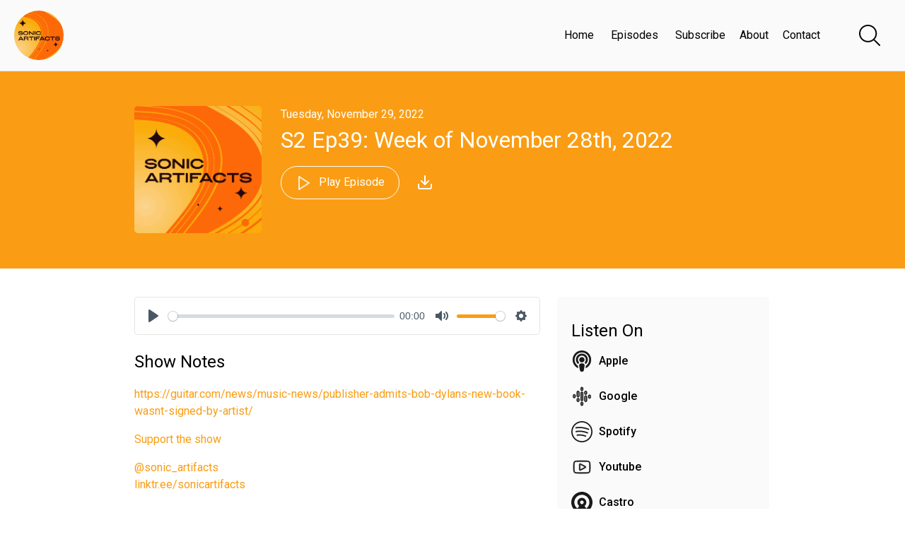

--- FILE ---
content_type: text/html; charset=utf-8
request_url: https://sonic-artifacts.onpodium.com/episodes/s2-ep39-week-of-november-28th-2022-770
body_size: 71369
content:

<!DOCTYPE html>
<html>
<head>
    <meta charset="utf-8" />
    <title>Sonic Artifacts - S2 Ep39: Week of November 28th, 2022</title>
    <meta name="viewport" content="width=device-width,minimum-scale=1,initial-scale=1">

    <link rel="canonical" href="https://sonic-artifacts.onpodium.com/episodes/s2-ep39-week-of-november-28th-2022-770" />


        <meta name="description" content="https://guitar.com/news/music-news/publisher-admits-bob-dylans-new-book-wasnt-signed-by-artist/Support the show@sonic_artifactslinktr.ee/sonicartifact...">



    <meta property="og:type" content="article" />
    <meta property="og:title" content="S2 Ep39: Week of November 28th, 2022" />
    <meta property="og:description" content="https://guitar.com/news/music-news/publisher-admits-bob-dylans-new-book-wasnt-signed-by-artist/Support the show@sonic_artifactslinktr.ee/sonicartifact..." />
    <meta property="og:image" content="https://storage.buzzsprout.com/variants/myl2z5bkvwn6j5ji9w6wroqumiba/5cfec01b44f3e29fae1fb88ade93fc4aecd05b192fbfbc2c2f1daa412b7c1921.jpg" />

    <link rel="shortcut icon" type="image/png" href="/img/favicon.png">
    <link href="https://fonts.googleapis.com/css?family=Roboto:300,400,500&display=swap" rel="stylesheet">

    <link href="/css/plyr.css" rel="stylesheet" type="text/css" />
    <link href="/css/fullmod.min.css" rel="stylesheet" type="text/css" />
    <link href="/css/Common.min.css?ver=3.2.1" rel="stylesheet" type="text/css" />
    <link href="/css/DefaultWebsite.min.css?ver=3.2.1" rel="stylesheet" type="text/css" />



    <script src="/js/jquery-3.5.0.min.js"></script>
    <script src="/js/jquery.validate.min.js"></script>
    <script src="/js/fullmod.min.js"></script>
    <script src="/js/common.js"></script>

    <script type='text/javascript' src='https://platform-api.sharethis.com/js/sharethis.js#property=5ecd8ca5e15c0d001255508f&product=inline-share-buttons&cms=website' async='async'></script>

    <script async src="https://www.googletagmanager.com/gtag/js?id=UA-206386083-2"></script>
    <script>
        window.dataLayer = window.dataLayer || [];
        function gtag() { dataLayer.push(arguments); }
        gtag('js', new Date());

        gtag('config', 'UA-206386083-2');
    </script>


    <script charset="utf-8" src="//cdn.iframe.ly/embed.js?api_key=36e5aa3f7f7a793e1ae663"></script>

</head>
<body class="page-episode">









<header class="sticked">
    <div class="centered">
                <a href="https://sonic-artifacts.onpodium.com" class="logo podcast-art">
                    <img src="https://storage.buzzsprout.com/variants/myl2z5bkvwn6j5ji9w6wroqumiba/5cfec01b44f3e29fae1fb88ade93fc4aecd05b192fbfbc2c2f1daa412b7c1921.jpg" />
                </a>

        
<nav>
    <ul>
<li>
    <a href="https://sonic-artifacts.onpodium.com">
            Home
    </a>
</li>                        <li>
                            <a href="/episodes">
                                    Episodes
                            </a>
                        </li>
<li>
    <a href="/subscribe">
            Subscribe
    </a>
</li><li>
    <a href="/about">
            About
    </a>
</li><li>
    <a href="/contact">
            Contact
    </a>
</li>    </ul>
</nav>
        
<div class="mobile-navigation">
    <input type="checkbox" />
    <span></span>
    <span></span>
    <span></span>

    <div class="mobile-navigation-container">
        <ul>

                <li class="social-links-item">
                        <a href="https://www.facebook.com" target="_blank">
                            <img src="/img/icons/facebook-icon.png" alt="Facebook" title="Facebook" />
                        </a>
                        <a href="https://twitter.com/sonicartifacts_" target="_blank">
                            <img src="/img/icons/twitter-icon.png" alt="Twitter" title="Twitter" />
                        </a>
                        <a href="http://instagram.com/sonic_artifacts/" target="_blank">
                            <img src="/img/icons/instagram-icon.png" alt="Instagram" title="Instagram" />
                        </a>
                        <a href="https://www.linkedin.com/in/sonic-artifacts-065282219/" target="_blank">
                            <img src="/img/icons/linkedin-icon.png" alt="LinkedIn" title="LinkedIn" />
                        </a>
                </li>

<li>
    <a href="https://sonic-artifacts.onpodium.com">
            Home
    </a>
</li>                            <li id="mobileEpisodesItem" class="">
                                    <a href="/episodes">
                                            Episodes
                                    </a>
                            </li>
<li>
    <a href="/subscribe">
            Subscribe
    </a>
</li><li>
    <a href="/about">
            About
    </a>
</li><li>
    <a href="/contact">
            Contact
    </a>
</li>        </ul>
    </div>
</div>

<script>
    $(function () {
        $(".mobile-navigation input").on("change", function () {
            if ($(this).prop("checked")) {
                $("html").addClass("mobile-nav-toggled");
            } else {
                $("html").removeClass("mobile-nav-toggled");
            }
        });

        $("#mobileEpisodesItem").on("click", function () {
            $(this).toggleClass("expanded");
        });
    });
</script>

    </div>
        <a id="btnSearch">
        <svg version="1.1" id="Capa_1" xmlns="http://www.w3.org/2000/svg" xmlns:xlink="http://www.w3.org/1999/xlink" x="0px" y="0px"
             width="40px" height="40px" viewBox="0 0 612.01 612.01" style="enable-background:new 0 0 612.01 612.01;"
             xml:space="preserve">
<g>
        <g id="_x34__4_">
        <g>
        <path d="M606.209,578.714L448.198,423.228C489.576,378.272,515,318.817,515,253.393C514.98,113.439,399.704,0,257.493,0
				C115.282,0,0.006,113.439,0.006,253.393s115.276,253.393,257.487,253.393c61.445,0,117.801-21.253,162.068-56.586
				l158.624,156.099c7.729,7.614,20.277,7.614,28.006,0C613.938,598.686,613.938,586.328,606.209,578.714z M257.493,467.8
				c-120.326,0-217.869-95.993-217.869-214.407S137.167,38.986,257.493,38.986c120.327,0,217.869,95.993,217.869,214.407
				S377.82,467.8,257.493,467.8z" />



		</g>
	</g>
</g>
</svg>
    </a>
<div id="searchModal" class="fullmod">

    <div class="fullmod-content">

        <div class="fullmod-head">
            <div class="buttons">
                <a href="#" class="btn-close" style="color: #ffffff !important">&times;</a>
            </div>
        </div>

        <div class="fullmod-body">
            <div class="form-container">
                <form id="search-form" method="get" action="/search">
                    <input type="search" placeholder="Search for episodes" value="" name="s" title="Search for episodes">
                </form>
            </div>
        </div>
    </div>
</div>
<script>

    var form = $("#search-form");
    form.validate();

    var modal;

    $("#btnSearch").unbind("click").click(function () {
        modal = $('#searchModal').fullmod({
            onShowing: function (params) {
                form.trigger('reset');
            }
        });

        modal.show();
    });

    $(".btn-close-modal").unbind("click").click(function () {
        modal.hide();
    });
</script>
</header>
    


<div class="episode-content-container" style="">
    <div class="header">
        <div class="center">
            <img src="https://storage.buzzsprout.com/variants/myl2z5bkvwn6j5ji9w6wroqumiba/5cfec01b44f3e29fae1fb88ade93fc4aecd05b192fbfbc2c2f1daa412b7c1921.jpg" />
            <div class="content">
                <label class="publish-date">Tuesday, November 29, 2022</label>
                <h1>S2 Ep39: Week of November 28th, 2022</h1>
<a class="button outline" id="button-play-latest-episode">
    <span class="play-icon">
<svg xmlns="http://www.w3.org/2000/svg" fill="none" stroke-width="2" stroke-linecap="round" stroke-linejoin="round">
    <polygon points="5 3 19 12 5 21 5 3"></polygon>
</svg>    </span>
    <span class="pause-icon">
<svg xmlns="http://www.w3.org/2000/svg" viewBox="0 0 24 24" fill="none" stroke="currentColor" stroke-width="2" stroke-linecap="round" stroke-linejoin="round" class="feather feather-pause"><rect x="6" y="4" width="4" height="16"></rect><rect x="14" y="4" width="4" height="16"></rect></svg>    </span>
        Play Episode
    
</a>                <a href="https://pdcn.co/e/www.buzzsprout.com/1561763/11778729-s2-ep39-week-of-november-28th-2022.mp3" target="_blank" class="episode-download" title="Download" download>
<?xml version="1.0" ?>
<svg fill="none" height="24" stroke="#fff" stroke-linecap="round" stroke-linejoin="round" stroke-width="2" viewBox="0 0 24 24" width="24" xmlns="http://www.w3.org/2000/svg"><path d="M21 15v4a2 2 0 0 1-2 2H5a2 2 0 0 1-2-2v-4" /><polyline points="7 10 12 15 17 10" /><line x1="12" x2="12" y1="15" y2="3" /></svg>                </a>
            </div>
            <div style="clear: both;"></div>
        </div>
    </div>

    <div class="main-content">
        <div class="left-col">

<div class="player-container" style="display: none;">
    <div class="episode-info">
        <h3 class="title">S2 Ep39: Week of November 28th, 2022</h3>
    </div>
    <audio id="player" class="player" controls preload="none">
        <source src="https://pdcn.co/e/www.buzzsprout.com/1561763/11778729-s2-ep39-week-of-november-28th-2022.mp3" type="audio/mp3" />
    </audio>
    <a id="btn-close-player" title="Close the player">
<svg version="1.1" id="Layer_1" xmlns="http://www.w3.org/2000/svg" xmlns:xlink="http://www.w3.org/1999/xlink" x="0px" y="0px"
     viewBox="0 0 60.963 60.842" xml:space="preserve">
    <path d="M59.595,52.861L37.094,30.359L59.473,7.98c1.825-1.826,1.825-4.786,0-6.611
	c-1.826-1.825-4.785-1.825-6.611,0L30.483,23.748L8.105,1.369c-1.826-1.825-4.785-1.825-6.611,0c-1.826,1.826-1.826,4.786,0,6.611
	l22.378,22.379L1.369,52.861c-1.826,1.826-1.826,4.785,0,6.611c0.913,0.913,2.109,1.369,3.306,1.369s2.393-0.456,3.306-1.369
	l22.502-22.502l22.501,22.502c0.913,0.913,2.109,1.369,3.306,1.369s2.393-0.456,3.306-1.369
	C61.42,57.647,61.42,54.687,59.595,52.861z"/>
</svg>    </a>
</div>
<script src="/js/plyr.polyfilled.js"></script>
<script type="text/javascript">

    var player = new Plyr('#player');

    $(function () {

        function onPause() {
            $('#button-play-latest-episode').removeClass('playing');
        }

        function onPlay() {
            if (!$('#button-play-latest-episode').hasClass('playing')) {

                var episodePath = document.location.pathname;
                var episodeTitle = 'S2 Ep39: Week of November 28th, 2022';

                if (episodePath === '/') {
                    episodePath = '/episodes/' + '';
                    episodeTitle = '';
                }
            }
            $('#button-play-latest-episode').addClass('playing');
        }

        $('#button-play-latest-episode').unbind("click").click(function () {
            $('.footer').toggleClass('player-bottom-margin');
            $('.player-container').show();
            $(this).toggleClass('playing');

            if ($(this).hasClass('playing')) {
                player.play();

                var episodePath = document.location.pathname;
                var episodeTitle = 'S2 Ep39: Week of November 28th, 2022';

                if (episodePath === '/') {
                    episodePath = '/episodes/' + '';
                    episodeTitle = '';
                }
            } else {
                player.pause();
            }
        });

        player.on('play', (data) => onPlay());
        player.on('pause', (data) => onPause());

        $('#btn-close-player').unbind("click").click(function () {
            player.stop();
            $('.footer').removeClass('player-bottom-margin');
            $('.player-container').hide();
        });

            player.on('play', (data) => { 
                $.get('/track/13778/2981822/S2%20Ep39%3A%20Week%20of%20November%2028th%2C%202022', function(data) {});
            });        
    });
</script>
                <div class="episode-shownotes">
                    <h2>Show Notes</h2>
                    <p><a href='https://guitar.com/news/music-news/publisher-admits-bob-dylans-new-book-wasnt-signed-by-artist/'>https://guitar.com/news/music-news/publisher-admits-bob-dylans-new-book-wasnt-signed-by-artist/</a></p><a rel="payment" href="https://www.patreon.com/SonicArtifacts">Support the show</a><p><a href='https://www.instagram.com/sonic_artifacts/'>@sonic_artifacts</a><br/><a href='https://linktr.ee/sonicartifacts'>linktr.ee/sonicartifacts</a><br/><br/>SonicArtifactsShow@gmail.com<br/><br/><br/></p>
                </div>


            <div class="share-episode-container">
                <div class="sharethis-inline-share-buttons"></div>
            </div>
        </div>
        <div class="right-col">
                <h2>Listen On</h2>
                <ul>
                        <li>
                            <a href="https://podcasts.apple.com/us/podcast/sonic-artifacts/id1546910413" target="_blank">
<svg fill="#000000" width="512px" height="512px" viewBox="-32 0 512 512" xmlns="http://www.w3.org/2000/svg">
    <path d="M267.429 488.563C262.286 507.573 242.858 512 224 512c-18.857 0-38.286-4.427-43.428-23.437C172.927 460.134 160 388.898 160 355.75c0-35.156 31.142-43.75 64-43.75s64 8.594 64 43.75c0 32.949-12.871 104.179-20.571 132.813zM156.867 288.554c-18.693-18.308-29.958-44.173-28.784-72.599 2.054-49.724 42.395-89.956 92.124-91.881C274.862 121.958 320 165.807 320 220c0 26.827-11.064 51.116-28.866 68.552-2.675 2.62-2.401 6.986.628 9.187 9.312 6.765 16.46 15.343 21.234 25.363 1.741 3.654 6.497 4.66 9.449 1.891 28.826-27.043 46.553-65.783 45.511-108.565-1.855-76.206-63.595-138.208-139.793-140.369C146.869 73.753 80 139.215 80 220c0 41.361 17.532 78.7 45.55 104.989 2.953 2.771 7.711 1.77 9.453-1.887 4.774-10.021 11.923-18.598 21.235-25.363 3.029-2.2 3.304-6.566.629-9.185zM224 0C100.204 0 0 100.185 0 224c0 89.992 52.602 165.647 125.739 201.408 4.333 2.118 9.267-1.544 8.535-6.31-2.382-15.512-4.342-30.946-5.406-44.339-.146-1.836-1.149-3.486-2.678-4.512-47.4-31.806-78.564-86.016-78.187-147.347.592-96.237 79.29-174.648 175.529-174.899C320.793 47.747 400 126.797 400 224c0 61.932-32.158 116.49-80.65 147.867-.999 14.037-3.069 30.588-5.624 47.23-.732 4.767 4.203 8.429 8.535 6.31C395.227 389.727 448 314.187 448 224 448 100.205 347.815 0 224 0zm0 160c-35.346 0-64 28.654-64 64s28.654 64 64 64 64-28.654 64-64-28.654-64-64-64z" />
</svg>                                <label>Apple</label>
                            </a>
                        </li>
                        <li>
                            <a href="https://podcasts.google.com/feed/aHR0cHM6Ly9mZWVkcy5idXp6c3Byb3V0LmNvbS8xNTYxNzYzLnJzcw" target="_blank">
<svg fill="#000000" xmlns="http://www.w3.org/2000/svg" viewBox="0 0 50 50" width="100px" height="100px"><path d="M 25 3 C 23.35503 3 22 4.3550302 22 6 L 22 9 C 22 10.64497 23.35503 12 25 12 C 26.64497 12 28 10.64497 28 9 L 28 6 C 28 4.3550302 26.64497 3 25 3 z M 25 5 C 25.56503 5 26 5.4349698 26 6 L 26 9 C 26 9.5650302 25.56503 10 25 10 C 24.43497 10 24 9.5650302 24 9 L 24 6 C 24 5.4349698 24.43497 5 25 5 z M 16 12 C 14.35503 12 13 13.35503 13 15 L 13 24 C 13 25.64497 14.35503 27 16 27 C 17.64497 27 19 25.64497 19 24 L 19 15 C 19 13.35503 17.64497 12 16 12 z M 34 12 C 32.35503 12 31 13.35503 31 15 L 31 18 C 31 19.64497 32.35503 21 34 21 C 35.64497 21 37 19.64497 37 18 L 37 15 C 37 13.35503 35.64497 12 34 12 z M 16 14 C 16.56503 14 17 14.43497 17 15 L 17 24 C 17 24.56503 16.56503 25 16 25 C 15.43497 25 15 24.56503 15 24 L 15 15 C 15 14.43497 15.43497 14 16 14 z M 25 14 C 23.35503 14 22 15.35503 22 17 L 22 33 C 22 34.64497 23.35503 36 25 36 C 26.64497 36 28 34.64497 28 33 L 28 17 C 28 15.35503 26.64497 14 25 14 z M 34 14 C 34.56503 14 35 14.43497 35 15 L 35 18 C 35 18.56503 34.56503 19 34 19 C 33.43497 19 33 18.56503 33 18 L 33 15 C 33 14.43497 33.43497 14 34 14 z M 25 16 C 25.56503 16 26 16.43497 26 17 L 26 33 C 26 33.56503 25.56503 34 25 34 C 24.43497 34 24 33.56503 24 33 L 24 17 C 24 16.43497 24.43497 16 25 16 z M 7 20 C 5.3550302 20 4 21.35503 4 23 L 4 26 C 4 27.64497 5.3550302 29 7 29 C 8.6449698 29 10 27.64497 10 26 L 10 23 C 10 21.35503 8.6449698 20 7 20 z M 43 21 C 41.35503 21 40 22.35503 40 24 L 40 27 C 40 28.64497 41.35503 30 43 30 C 44.64497 30 46 28.64497 46 27 L 46 24 C 46 22.35503 44.64497 21 43 21 z M 7 22 C 7.5650302 22 8 22.43497 8 23 L 8 26 C 8 26.56503 7.5650302 27 7 27 C 6.4349698 27 6 26.56503 6 26 L 6 23 C 6 22.43497 6.4349698 22 7 22 z M 34 23 C 32.35503 23 31 24.35503 31 26 L 31 35 C 31 36.64497 32.35503 38 34 38 C 35.64497 38 37 36.64497 37 35 L 37 26 C 37 24.35503 35.64497 23 34 23 z M 43 23 C 43.56503 23 44 23.43497 44 24 L 44 27 C 44 27.56503 43.56503 28 43 28 C 42.43497 28 42 27.56503 42 27 L 42 24 C 42 23.43497 42.43497 23 43 23 z M 34 25 C 34.56503 25 35 25.43497 35 26 L 35 35 C 35 35.56503 34.56503 36 34 36 C 33.43497 36 33 35.56503 33 35 L 33 26 C 33 25.43497 33.43497 25 34 25 z M 16 29 C 14.35503 29 13 30.35503 13 32 L 13 35 C 13 36.64497 14.35503 38 16 38 C 17.64497 38 19 36.64497 19 35 L 19 32 C 19 30.35503 17.64497 29 16 29 z M 16 31 C 16.56503 31 17 31.43497 17 32 L 17 35 C 17 35.56503 16.56503 36 16 36 C 15.43497 36 15 35.56503 15 35 L 15 32 C 15 31.43497 15.43497 31 16 31 z M 25 38 C 23.35503 38 22 39.35503 22 41 L 22 44 C 22 45.64497 23.35503 47 25 47 C 26.64497 47 28 45.64497 28 44 L 28 41 C 28 39.35503 26.64497 38 25 38 z M 25 40 C 25.56503 40 26 40.43497 26 41 L 26 44 C 26 44.56503 25.56503 45 25 45 C 24.43497 45 24 44.56503 24 44 L 24 41 C 24 40.43497 24.43497 40 25 40 z" /></svg>                                <label>Google</label>
                            </a>
                        </li>
                        <li>
                            <a href="https://open.spotify.com/show/25bJpMg2BPoRAxAst8Xpuj?si=qwMBloTySmSqOL2_PW_Rxw&amp;dl_branch=1" target="_blank">
<svg viewBox="0 0 512 512" xmlns="http://www.w3.org/2000/svg" fill="#000000">
    <path d="m256 0c-140.960938 0-256 115.050781-256 256 0 140.960938 115.050781 256 256 256 140.960938 0 256-115.050781 256-256 0-140.960938-115.050781-256-256-256zm0 482c-124.617188 0-226-101.382812-226-226s101.382812-226 226-226 226 101.382812 226 226-101.382812 226-226 226zm0 0" />
    <path d="m99.066406 148.667969 5.195313 29.546875c109.394531-19.234375 220.378906-4.640625 317.398437 37.136718l11.863282-27.550781c-102.253907-44.035156-219.179688-59.402343-334.457032-39.132812zm0 0" />
    <path d="m103.832031 239.34375-.765625.152344 5.890625 29.417968.757813-.152343c95.839844-19.128907 197.550781-7.15625 286.394531 33.710937l12.535156-27.253906c-94.550781-43.496094-202.796875-56.238281-304.8125-35.875zm0 0" />
    <path d="m129.703125 326.050781 5.277344 29.53125c73.082031-13.058593 147.707031-4.347656 215.808593 25.203125l11.941407-27.523437c-73.539063-31.902344-154.121094-41.3125-233.027344-27.210938zm0 0" />
</svg>                                <label>Spotify</label>
                            </a>
                        </li>
                        <li>
                            <a href="https://www.youtube.com/channel/UC3HxiePBAUpvXSDG_mTQdUA" target="_blank">
<svg version="1.1" id="Layer_1" xmlns="http://www.w3.org/2000/svg" xmlns:xlink="http://www.w3.org/1999/xlink" x="0px" y="0px"
     viewBox="0 0 40 40" enable-background="new 0 0 40 40" xml:space="preserve" fill="#000000">
<path d="M26.932,18.581l-9.583-4.996c-0.231-0.121-0.485-0.18-0.74-0.18c-0.288,0-0.575,0.076-0.829,0.231
	c-0.477,0.289-0.771,0.809-0.771,1.367v9.992c0,0.559,0.294,1.078,0.771,1.369c0.254,0.153,0.542,0.231,0.829,0.231
	c0.254,0,0.508-0.059,0.74-0.182l9.583-4.996c0.529-0.275,0.86-0.822,0.86-1.419C27.792,19.405,27.461,18.858,26.932,18.581z
	 M16.609,24.996v-9.992L26.192,20L16.609,24.996z M35.719,13.337c-0.502-4.274-2.197-4.865-5.57-5.095
	c-2.396-0.163-6.273-0.244-10.15-0.244c-3.875,0-7.748,0.081-10.148,0.244c-3.373,0.229-5.066,0.82-5.57,5.095
	c-0.373,3.175-0.373,10.143,0,13.328c0.504,4.274,2.198,4.863,5.57,5.093c2.398,0.163,6.275,0.244,10.15,0.244
	c3.875,0,7.753-0.081,10.148-0.244c3.373-0.229,5.068-0.818,5.57-5.093C36.092,23.488,36.094,16.521,35.719,13.337z M34.13,26.478
	c-0.245,2.099-0.748,2.712-1.104,2.99c-0.57,0.447-1.605,0.601-2.984,0.695c-2.219,0.149-5.972,0.24-10.041,0.24
	c-4.068,0-7.822-0.091-10.041-0.24c-1.377-0.095-2.413-0.248-2.984-0.695c-0.356-0.278-0.858-0.892-1.106-2.99
	c-0.356-3.026-0.356-9.929,0-12.953c0.248-2.101,0.75-2.712,1.106-2.992c0.571-0.445,1.607-0.599,2.984-0.693
	c2.219-0.149,5.973-0.24,10.04-0.24c4.069,0,7.824,0.091,10.042,0.24c1.379,0.095,2.414,0.248,2.984,0.693
	c0.356,0.28,0.859,0.892,1.104,2.992C34.486,16.551,34.486,23.451,34.13,26.478z" />

</svg>
                                <label>Youtube</label>
                            </a>
                        </li>
                        <li>
                            <a href="https://castro.fm/podcast/c0330096-d209-42bd-98d9-e6d10706ca8a" target="_blank">
    <svg version="1.0" xmlns="http://www.w3.org/2000/svg"
         width="512.000000pt" height="512.000000pt" viewBox="0 0 512.000000 512.000000"
         preserveAspectRatio="xMidYMid meet" fill="#000000">

        <g transform="translate(0.000000,512.000000) scale(0.100000,-0.100000)"
            stroke="none">
            <path d="M2315 5109 c-800 -83 -1501 -518 -1927 -1196 -487 -774 -516 -1777
-75 -2578 236 -431 608 -800 1033 -1027 281 -151 566 -242 899 -290 119 -17
512 -16 635 1 622 86 1148 360 1572 820 349 378 572 862 650 1406 17 118 17
512 0 630 -71 496 -263 944 -557 1300 -418 506 -982 825 -1630 921 -123 18
-478 26 -600 13z m433 -730 c713 -77 1317 -567 1535 -1244 70 -218 81 -293 82
-555 0 -253 -9 -327 -60 -505 -81 -280 -221 -527 -417 -739 -95 -103 -257
-241 -268 -229 -4 4 -100 137 -213 295 l-207 288 108 107 c60 60 128 137 151
173 267 413 234 941 -83 1308 -96 112 -204 195 -341 262 -192 94 -377 129
-572 110 -266 -26 -468 -119 -659 -302 -463 -445 -436 -1197 58 -1609 l57 -47
-211 -294 c-116 -161 -213 -295 -214 -297 -6 -7 -114 80 -195 157 -264 248
-455 598 -531 972 -20 101 -23 143 -23 345 1 211 3 240 28 356 63 295 191 566
374 791 80 99 246 254 353 331 112 79 358 204 485 246 242 79 514 107 763 80z
m-5 -1411 c133 -63 221 -180 247 -326 34 -187 -71 -381 -250 -466 -61 -29 -72
-31 -180 -31 -109 0 -119 2 -183 32 -175 83 -279 275 -249 458 24 143 109 263
231 324 84 43 122 51 223 47 75 -3 98 -8 161 -38z" />
        </g>
    </svg>                                <label>Castro</label>
                            </a>
                        </li>
                        <li>
                            <a href="https://www.iheart.com/podcast/269-sonic-artifacts-86572026/" target="_blank">
<svg id="logosandtypes_com" xmlns="http://www.w3.org/2000/svg" viewBox="0 0 150 150.2" fill="#000000">
    <g>
        <path d="M105.6 23c-12.8 0-24.3 6.8-30.9 16.8-11-17.1-33.8-22-50.9-10.9C13.3 35.7 7 47.4 7.1 60c0 11.5 6.2 22.7 14.4 29.5.3.4 20.9 19.4 39.1 36.2V98.6c0-18.5 28.2-18.3 28.2 0v27.3l37.1-35c9.1-7.4 16.7-18 16.7-30.9-.1-20.4-16.6-37-37-37zM41.7 89.1c-.9 1-2.5 1.1-3.6.2-11-9.7-16.6-19.9-16.6-30.3v-.1c0-8.9 5.4-19 12.6-23.5 1.1-.9 2.7-.6 3.6.5s.6 2.7-.5 3.6c-.1.1-.2.2-.4.2-5.7 3.6-10.2 12-10.2 19.2v.1c0 8.8 5 17.7 14.9 26.5 1 .9 1.1 2.6.2 3.6zm16.4-9.5c-.7 1.2-2.2 1.7-3.5 1-7.5-4.2-12.5-12.4-12.5-20.5V60c0-7.7 4.3-14.7 11-18.3 1.3-.7 2.8-.2 3.5 1.1.7 1.3.2 2.8-1.1 3.5-5.1 2.7-8.3 8-8.3 13.8 0 6.3 4 12.7 9.9 16.1 1.2.6 1.7 2.2 1 3.4zm17.1-6.2c-6.1 0-11.1-5-11.1-11.1s5-11.1 11.1-11.1 11.1 5 11.1 11.1-4.9 11.1-11.1 11.1zm19.7 7.2c-1.2.7-2.8.2-3.5-1-.7-1.2-.2-2.8 1-3.5 5.9-3.3 9.9-9.8 9.9-16.1 0-5.8-3.2-11.1-8.3-13.8-1.3-.6-1.9-2.1-1.4-3.4.6-1.3 2.1-1.9 3.4-1.4.1 0 .1.1.2.1l.2.1c6.8 3.6 11 10.6 11 18.3v.1c0 8.1-5 16.4-12.5 20.6zm16.6 8.7c-1 1-2.6.9-3.6-.1s-.9-2.6.1-3.6l.1-.1c9.8-8.8 14.8-17.7 14.8-26.5v-.2c0-7.2-4.5-15.6-10.2-19.2-1.2-.7-1.6-2.3-.8-3.5s2.3-1.6 3.5-.8c7.2 4.5 12.6 14.6 12.6 23.5v.2c0 10.3-5.5 20.5-16.5 30.3z" />
    </g>
</svg>                                <label>iHeart</label>
                            </a>
                        </li>
                        <li>
                            <a href="https://www.stitcher.com/show/sonic-artifacts" target="_blank">
<svg version="1.0" xmlns="http://www.w3.org/2000/svg"
     width="180.000000pt" height="180.000000pt" viewBox="0 0 180.000000 180.000000"
     preserveAspectRatio="xMidYMid meet" fill="#000000">
    <g transform="translate(0.000000,180.000000) scale(0.100000,-0.100000)" stroke="none">
        <path d="M1120 935 l0 -335 155 0 155 0 0 335 0 335 -155 0 -155 0 0 -335z" />
        <path d="M370 915 l0 -315 160 0 160 0 0 315 0 315 -160 0 -160 0 0 -315z" />
        <path d="M750 845 l0 -325 155 0 155 0 0 325 0 325 -155 0 -155 0 0 -325z" />
        <path d="M1490 895 l0 -255 155 0 155 0 0 255 0 255 -155 0 -155 0 0 -255z" />
        <path d="M0 845 l0 -285 155 0 155 0 0 285 0 285 -155 0 -155 0 0 -285z" />
    </g>
</svg>                                <label>Stitcher</label>
                            </a>
                        </li>
                </ul>
                <h2>Also In Season  2</h2>
                <ul class="recommended-episodes">
                        <li>
                            <a href="/episodes/interview-series-vintage-synthesizer-museum-398">
                                    <img src="https://storage.buzzsprout.com/variants/2m31uwc3ucrtrlcajt6ytgp5j0a5/60854458c4d1acdf4e1c2f79c4137142d85d78e379bdafbd69bd34c85f5819ad.jpg" />
                                <h3>Interview Series: Vintage Synthesizer Museum</h3>
                            </a>
                        </li>
                        <li>
                            <a href="/episodes/s2-ep41-week-of-december-19th-2022-730">
                                    <img src="https://storage.buzzsprout.com/variants/myl2z5bkvwn6j5ji9w6wroqumiba/5cfec01b44f3e29fae1fb88ade93fc4aecd05b192fbfbc2c2f1daa412b7c1921.jpg" />
                                <h3>S2 Ep41: Week of December 19th, 2022</h3>
                            </a>
                        </li>
                        <li>
                            <a href="/episodes/s2-ep40-week-of-december-12-2022-027">
                                    <img src="https://storage.buzzsprout.com/variants/iwl422y4am5eeyivqtt7ga1xh56l/60854458c4d1acdf4e1c2f79c4137142d85d78e379bdafbd69bd34c85f5819ad.jpg" />
                                <h3>S2 Ep40: Week of December 12, 2022</h3>
                            </a>
                        </li>
                        <li>
                            <a href="/episodes/interview-series-reeves-electro-453">
                                    <img src="https://storage.buzzsprout.com/variants/92zsdh3my26jzrdxhwn1amzrmeeu/60854458c4d1acdf4e1c2f79c4137142d85d78e379bdafbd69bd34c85f5819ad.jpg" />
                                <h3>Interview Series: Reeves Electro</h3>
                            </a>
                        </li>
                </ul>
        </div>
    </div>
</div>

<script>
    $(function () {
        $('.player-container').show();
    });
</script>
<script src="/js/jquery-ui.min.js"></script>
<script src="/js/jsrender.min.js"></script>
<script src="/js/autosize.min.js"></script>
<script src="/js/jquery.timeago.js"></script>
<script src="/js/common.js"></script>

<script>

    $(function () {
        $.getJSON('/newsfeed-items/Episode/2981822', function (data) {
            var tmpl = $.templates("#upvotes-and-comments-template");
            var html = tmpl.render(data);
            $(".upvotes-and-comments-placeholder").html(html);
            setupCommentsAndUpvotes();
        });
    });
</script>

<div class="footer" >
    <div class="centered">
            <div class="contact-form-container">
                <h2>We&#x27;d Love To Chat!</h2>
                <p>We love hearing from our listeners so drop us a line!</p>
                    <a class="button" id="btn-send-msg">Send Us a Message</a>
            </div>
        <div class="bottom-line-container cols-1">
                <div class="area">
                    <h2>Listen</h2>
        <ul class="listen-options">
                <li>
                    <a href="https://podcasts.apple.com/us/podcast/sonic-artifacts/id1546910413" target="_blank">
<svg fill="#000000" width="512px" height="512px" viewBox="-32 0 512 512" xmlns="http://www.w3.org/2000/svg">
    <path d="M267.429 488.563C262.286 507.573 242.858 512 224 512c-18.857 0-38.286-4.427-43.428-23.437C172.927 460.134 160 388.898 160 355.75c0-35.156 31.142-43.75 64-43.75s64 8.594 64 43.75c0 32.949-12.871 104.179-20.571 132.813zM156.867 288.554c-18.693-18.308-29.958-44.173-28.784-72.599 2.054-49.724 42.395-89.956 92.124-91.881C274.862 121.958 320 165.807 320 220c0 26.827-11.064 51.116-28.866 68.552-2.675 2.62-2.401 6.986.628 9.187 9.312 6.765 16.46 15.343 21.234 25.363 1.741 3.654 6.497 4.66 9.449 1.891 28.826-27.043 46.553-65.783 45.511-108.565-1.855-76.206-63.595-138.208-139.793-140.369C146.869 73.753 80 139.215 80 220c0 41.361 17.532 78.7 45.55 104.989 2.953 2.771 7.711 1.77 9.453-1.887 4.774-10.021 11.923-18.598 21.235-25.363 3.029-2.2 3.304-6.566.629-9.185zM224 0C100.204 0 0 100.185 0 224c0 89.992 52.602 165.647 125.739 201.408 4.333 2.118 9.267-1.544 8.535-6.31-2.382-15.512-4.342-30.946-5.406-44.339-.146-1.836-1.149-3.486-2.678-4.512-47.4-31.806-78.564-86.016-78.187-147.347.592-96.237 79.29-174.648 175.529-174.899C320.793 47.747 400 126.797 400 224c0 61.932-32.158 116.49-80.65 147.867-.999 14.037-3.069 30.588-5.624 47.23-.732 4.767 4.203 8.429 8.535 6.31C395.227 389.727 448 314.187 448 224 448 100.205 347.815 0 224 0zm0 160c-35.346 0-64 28.654-64 64s28.654 64 64 64 64-28.654 64-64-28.654-64-64-64z" />
</svg>                        <label>Apple</label>
                    </a>
                </li>
                <li>
                    <a href="https://podcasts.google.com/feed/aHR0cHM6Ly9mZWVkcy5idXp6c3Byb3V0LmNvbS8xNTYxNzYzLnJzcw" target="_blank">
<svg fill="#000000" xmlns="http://www.w3.org/2000/svg" viewBox="0 0 50 50" width="100px" height="100px"><path d="M 25 3 C 23.35503 3 22 4.3550302 22 6 L 22 9 C 22 10.64497 23.35503 12 25 12 C 26.64497 12 28 10.64497 28 9 L 28 6 C 28 4.3550302 26.64497 3 25 3 z M 25 5 C 25.56503 5 26 5.4349698 26 6 L 26 9 C 26 9.5650302 25.56503 10 25 10 C 24.43497 10 24 9.5650302 24 9 L 24 6 C 24 5.4349698 24.43497 5 25 5 z M 16 12 C 14.35503 12 13 13.35503 13 15 L 13 24 C 13 25.64497 14.35503 27 16 27 C 17.64497 27 19 25.64497 19 24 L 19 15 C 19 13.35503 17.64497 12 16 12 z M 34 12 C 32.35503 12 31 13.35503 31 15 L 31 18 C 31 19.64497 32.35503 21 34 21 C 35.64497 21 37 19.64497 37 18 L 37 15 C 37 13.35503 35.64497 12 34 12 z M 16 14 C 16.56503 14 17 14.43497 17 15 L 17 24 C 17 24.56503 16.56503 25 16 25 C 15.43497 25 15 24.56503 15 24 L 15 15 C 15 14.43497 15.43497 14 16 14 z M 25 14 C 23.35503 14 22 15.35503 22 17 L 22 33 C 22 34.64497 23.35503 36 25 36 C 26.64497 36 28 34.64497 28 33 L 28 17 C 28 15.35503 26.64497 14 25 14 z M 34 14 C 34.56503 14 35 14.43497 35 15 L 35 18 C 35 18.56503 34.56503 19 34 19 C 33.43497 19 33 18.56503 33 18 L 33 15 C 33 14.43497 33.43497 14 34 14 z M 25 16 C 25.56503 16 26 16.43497 26 17 L 26 33 C 26 33.56503 25.56503 34 25 34 C 24.43497 34 24 33.56503 24 33 L 24 17 C 24 16.43497 24.43497 16 25 16 z M 7 20 C 5.3550302 20 4 21.35503 4 23 L 4 26 C 4 27.64497 5.3550302 29 7 29 C 8.6449698 29 10 27.64497 10 26 L 10 23 C 10 21.35503 8.6449698 20 7 20 z M 43 21 C 41.35503 21 40 22.35503 40 24 L 40 27 C 40 28.64497 41.35503 30 43 30 C 44.64497 30 46 28.64497 46 27 L 46 24 C 46 22.35503 44.64497 21 43 21 z M 7 22 C 7.5650302 22 8 22.43497 8 23 L 8 26 C 8 26.56503 7.5650302 27 7 27 C 6.4349698 27 6 26.56503 6 26 L 6 23 C 6 22.43497 6.4349698 22 7 22 z M 34 23 C 32.35503 23 31 24.35503 31 26 L 31 35 C 31 36.64497 32.35503 38 34 38 C 35.64497 38 37 36.64497 37 35 L 37 26 C 37 24.35503 35.64497 23 34 23 z M 43 23 C 43.56503 23 44 23.43497 44 24 L 44 27 C 44 27.56503 43.56503 28 43 28 C 42.43497 28 42 27.56503 42 27 L 42 24 C 42 23.43497 42.43497 23 43 23 z M 34 25 C 34.56503 25 35 25.43497 35 26 L 35 35 C 35 35.56503 34.56503 36 34 36 C 33.43497 36 33 35.56503 33 35 L 33 26 C 33 25.43497 33.43497 25 34 25 z M 16 29 C 14.35503 29 13 30.35503 13 32 L 13 35 C 13 36.64497 14.35503 38 16 38 C 17.64497 38 19 36.64497 19 35 L 19 32 C 19 30.35503 17.64497 29 16 29 z M 16 31 C 16.56503 31 17 31.43497 17 32 L 17 35 C 17 35.56503 16.56503 36 16 36 C 15.43497 36 15 35.56503 15 35 L 15 32 C 15 31.43497 15.43497 31 16 31 z M 25 38 C 23.35503 38 22 39.35503 22 41 L 22 44 C 22 45.64497 23.35503 47 25 47 C 26.64497 47 28 45.64497 28 44 L 28 41 C 28 39.35503 26.64497 38 25 38 z M 25 40 C 25.56503 40 26 40.43497 26 41 L 26 44 C 26 44.56503 25.56503 45 25 45 C 24.43497 45 24 44.56503 24 44 L 24 41 C 24 40.43497 24.43497 40 25 40 z" /></svg>                        <label>Google</label>
                    </a>
                </li>
                <li>
                    <a href="https://open.spotify.com/show/25bJpMg2BPoRAxAst8Xpuj?si=qwMBloTySmSqOL2_PW_Rxw&amp;dl_branch=1" target="_blank">
<svg viewBox="0 0 512 512" xmlns="http://www.w3.org/2000/svg" fill="#000000">
    <path d="m256 0c-140.960938 0-256 115.050781-256 256 0 140.960938 115.050781 256 256 256 140.960938 0 256-115.050781 256-256 0-140.960938-115.050781-256-256-256zm0 482c-124.617188 0-226-101.382812-226-226s101.382812-226 226-226 226 101.382812 226 226-101.382812 226-226 226zm0 0" />
    <path d="m99.066406 148.667969 5.195313 29.546875c109.394531-19.234375 220.378906-4.640625 317.398437 37.136718l11.863282-27.550781c-102.253907-44.035156-219.179688-59.402343-334.457032-39.132812zm0 0" />
    <path d="m103.832031 239.34375-.765625.152344 5.890625 29.417968.757813-.152343c95.839844-19.128907 197.550781-7.15625 286.394531 33.710937l12.535156-27.253906c-94.550781-43.496094-202.796875-56.238281-304.8125-35.875zm0 0" />
    <path d="m129.703125 326.050781 5.277344 29.53125c73.082031-13.058593 147.707031-4.347656 215.808593 25.203125l11.941407-27.523437c-73.539063-31.902344-154.121094-41.3125-233.027344-27.210938zm0 0" />
</svg>                        <label>Spotify</label>
                    </a>
                </li>
                <li>
                    <a href="https://www.youtube.com/channel/UC3HxiePBAUpvXSDG_mTQdUA" target="_blank">
<svg version="1.1" id="Layer_1" xmlns="http://www.w3.org/2000/svg" xmlns:xlink="http://www.w3.org/1999/xlink" x="0px" y="0px"
     viewBox="0 0 40 40" enable-background="new 0 0 40 40" xml:space="preserve" fill="#000000">
<path d="M26.932,18.581l-9.583-4.996c-0.231-0.121-0.485-0.18-0.74-0.18c-0.288,0-0.575,0.076-0.829,0.231
	c-0.477,0.289-0.771,0.809-0.771,1.367v9.992c0,0.559,0.294,1.078,0.771,1.369c0.254,0.153,0.542,0.231,0.829,0.231
	c0.254,0,0.508-0.059,0.74-0.182l9.583-4.996c0.529-0.275,0.86-0.822,0.86-1.419C27.792,19.405,27.461,18.858,26.932,18.581z
	 M16.609,24.996v-9.992L26.192,20L16.609,24.996z M35.719,13.337c-0.502-4.274-2.197-4.865-5.57-5.095
	c-2.396-0.163-6.273-0.244-10.15-0.244c-3.875,0-7.748,0.081-10.148,0.244c-3.373,0.229-5.066,0.82-5.57,5.095
	c-0.373,3.175-0.373,10.143,0,13.328c0.504,4.274,2.198,4.863,5.57,5.093c2.398,0.163,6.275,0.244,10.15,0.244
	c3.875,0,7.753-0.081,10.148-0.244c3.373-0.229,5.068-0.818,5.57-5.093C36.092,23.488,36.094,16.521,35.719,13.337z M34.13,26.478
	c-0.245,2.099-0.748,2.712-1.104,2.99c-0.57,0.447-1.605,0.601-2.984,0.695c-2.219,0.149-5.972,0.24-10.041,0.24
	c-4.068,0-7.822-0.091-10.041-0.24c-1.377-0.095-2.413-0.248-2.984-0.695c-0.356-0.278-0.858-0.892-1.106-2.99
	c-0.356-3.026-0.356-9.929,0-12.953c0.248-2.101,0.75-2.712,1.106-2.992c0.571-0.445,1.607-0.599,2.984-0.693
	c2.219-0.149,5.973-0.24,10.04-0.24c4.069,0,7.824,0.091,10.042,0.24c1.379,0.095,2.414,0.248,2.984,0.693
	c0.356,0.28,0.859,0.892,1.104,2.992C34.486,16.551,34.486,23.451,34.13,26.478z" />

</svg>
                        <label>Youtube</label>
                    </a>
                </li>
                <li>
                    <a href="https://castro.fm/podcast/c0330096-d209-42bd-98d9-e6d10706ca8a" target="_blank">
    <svg version="1.0" xmlns="http://www.w3.org/2000/svg"
         width="512.000000pt" height="512.000000pt" viewBox="0 0 512.000000 512.000000"
         preserveAspectRatio="xMidYMid meet" fill="#000000">

        <g transform="translate(0.000000,512.000000) scale(0.100000,-0.100000)"
            stroke="none">
            <path d="M2315 5109 c-800 -83 -1501 -518 -1927 -1196 -487 -774 -516 -1777
-75 -2578 236 -431 608 -800 1033 -1027 281 -151 566 -242 899 -290 119 -17
512 -16 635 1 622 86 1148 360 1572 820 349 378 572 862 650 1406 17 118 17
512 0 630 -71 496 -263 944 -557 1300 -418 506 -982 825 -1630 921 -123 18
-478 26 -600 13z m433 -730 c713 -77 1317 -567 1535 -1244 70 -218 81 -293 82
-555 0 -253 -9 -327 -60 -505 -81 -280 -221 -527 -417 -739 -95 -103 -257
-241 -268 -229 -4 4 -100 137 -213 295 l-207 288 108 107 c60 60 128 137 151
173 267 413 234 941 -83 1308 -96 112 -204 195 -341 262 -192 94 -377 129
-572 110 -266 -26 -468 -119 -659 -302 -463 -445 -436 -1197 58 -1609 l57 -47
-211 -294 c-116 -161 -213 -295 -214 -297 -6 -7 -114 80 -195 157 -264 248
-455 598 -531 972 -20 101 -23 143 -23 345 1 211 3 240 28 356 63 295 191 566
374 791 80 99 246 254 353 331 112 79 358 204 485 246 242 79 514 107 763 80z
m-5 -1411 c133 -63 221 -180 247 -326 34 -187 -71 -381 -250 -466 -61 -29 -72
-31 -180 -31 -109 0 -119 2 -183 32 -175 83 -279 275 -249 458 24 143 109 263
231 324 84 43 122 51 223 47 75 -3 98 -8 161 -38z" />
        </g>
    </svg>                        <label>Castro</label>
                    </a>
                </li>
                <li>
                    <a href="https://www.iheart.com/podcast/269-sonic-artifacts-86572026/" target="_blank">
<svg id="logosandtypes_com" xmlns="http://www.w3.org/2000/svg" viewBox="0 0 150 150.2" fill="#000000">
    <g>
        <path d="M105.6 23c-12.8 0-24.3 6.8-30.9 16.8-11-17.1-33.8-22-50.9-10.9C13.3 35.7 7 47.4 7.1 60c0 11.5 6.2 22.7 14.4 29.5.3.4 20.9 19.4 39.1 36.2V98.6c0-18.5 28.2-18.3 28.2 0v27.3l37.1-35c9.1-7.4 16.7-18 16.7-30.9-.1-20.4-16.6-37-37-37zM41.7 89.1c-.9 1-2.5 1.1-3.6.2-11-9.7-16.6-19.9-16.6-30.3v-.1c0-8.9 5.4-19 12.6-23.5 1.1-.9 2.7-.6 3.6.5s.6 2.7-.5 3.6c-.1.1-.2.2-.4.2-5.7 3.6-10.2 12-10.2 19.2v.1c0 8.8 5 17.7 14.9 26.5 1 .9 1.1 2.6.2 3.6zm16.4-9.5c-.7 1.2-2.2 1.7-3.5 1-7.5-4.2-12.5-12.4-12.5-20.5V60c0-7.7 4.3-14.7 11-18.3 1.3-.7 2.8-.2 3.5 1.1.7 1.3.2 2.8-1.1 3.5-5.1 2.7-8.3 8-8.3 13.8 0 6.3 4 12.7 9.9 16.1 1.2.6 1.7 2.2 1 3.4zm17.1-6.2c-6.1 0-11.1-5-11.1-11.1s5-11.1 11.1-11.1 11.1 5 11.1 11.1-4.9 11.1-11.1 11.1zm19.7 7.2c-1.2.7-2.8.2-3.5-1-.7-1.2-.2-2.8 1-3.5 5.9-3.3 9.9-9.8 9.9-16.1 0-5.8-3.2-11.1-8.3-13.8-1.3-.6-1.9-2.1-1.4-3.4.6-1.3 2.1-1.9 3.4-1.4.1 0 .1.1.2.1l.2.1c6.8 3.6 11 10.6 11 18.3v.1c0 8.1-5 16.4-12.5 20.6zm16.6 8.7c-1 1-2.6.9-3.6-.1s-.9-2.6.1-3.6l.1-.1c9.8-8.8 14.8-17.7 14.8-26.5v-.2c0-7.2-4.5-15.6-10.2-19.2-1.2-.7-1.6-2.3-.8-3.5s2.3-1.6 3.5-.8c7.2 4.5 12.6 14.6 12.6 23.5v.2c0 10.3-5.5 20.5-16.5 30.3z" />
    </g>
</svg>                        <label>iHeart</label>
                    </a>
                </li>
                <li>
                    <a href="https://www.stitcher.com/show/sonic-artifacts" target="_blank">
<svg version="1.0" xmlns="http://www.w3.org/2000/svg"
     width="180.000000pt" height="180.000000pt" viewBox="0 0 180.000000 180.000000"
     preserveAspectRatio="xMidYMid meet" fill="#000000">
    <g transform="translate(0.000000,180.000000) scale(0.100000,-0.100000)" stroke="none">
        <path d="M1120 935 l0 -335 155 0 155 0 0 335 0 335 -155 0 -155 0 0 -335z" />
        <path d="M370 915 l0 -315 160 0 160 0 0 315 0 315 -160 0 -160 0 0 -315z" />
        <path d="M750 845 l0 -325 155 0 155 0 0 325 0 325 -155 0 -155 0 0 -325z" />
        <path d="M1490 895 l0 -255 155 0 155 0 0 255 0 255 -155 0 -155 0 0 -255z" />
        <path d="M0 845 l0 -285 155 0 155 0 0 285 0 285 -155 0 -155 0 0 -285z" />
    </g>
</svg>                        <label>Stitcher</label>
                    </a>
                </li>
            <li>
                <a href="https://feeds.buzzsprout.com/1561763.rss" target="_blank">
<svg id="Layer_1" style="enable-background:new 0 0 512 512;" version="1.1" viewBox="0 0 512 512" xml:space="preserve" xmlns="http://www.w3.org/2000/svg" xmlns:xlink="http://www.w3.org/1999/xlink" fill="#000000">
    <g>
        <path d="M119.9,336.1c-30.8,0-55.9,25.1-55.9,55.8c0,30.8,25.1,55.6,55.9,55.6c30.9,0,55.9-24.9,55.9-55.6   C175.8,361.2,150.8,336.1,119.9,336.1z" />
        <path d="M64,192v79.9c48,0,94.1,14.2,128,48.1c33.9,33.9,48,79.9,48,128h80C320,308.1,204,192,64,192z" />
        <path d="M64,64v79.9c171,0,303.9,133,303.9,304.1H448C448,236.3,276,64,64,64z" />
    </g>
</svg>                    <label>RSS</label>
                </a>
            </li>
            <li>

            </li>
        </ul>
                </div>
            <div class="area">
                <h2>Follow</h2>
<ul>
        <li>
            <a href="mailto:sonicartifactsshow@gmail.com">
<svg fill="#000000" xmlns="http://www.w3.org/2000/svg" viewBox="0 0 50 50" width="50px" height="50px"><path d="M 5.5 7 C 3.019531 7 1 9.019531 1 11.5 L 1 11.925781 L 25 29 L 49 11.925781 L 49 11.5 C 49 9.019531 46.980469 7 44.5 7 Z M 6.351563 9 L 43.644531 9 L 25 22 Z M 1 14.027344 L 1 38.5 C 1 40.980469 3.019531 43 5.5 43 L 44.5 43 C 46.980469 43 49 40.980469 49 38.5 L 49 14.027344 L 43 18.296875 L 43 41 L 7 41 L 7 18.296875 Z" /></svg>            </a>
        </li>
        <li>
            <a href="https://www.facebook.com" target="_blank" title="Facebook">
<svg viewBox="0 0 512 512" xmlns="http://www.w3.org/2000/svg">
    <path d="m75 512h167v-182h-60v-60h60v-75c0-41.355469 33.644531-75 75-75h75v60h-60c-16.542969 0-30 13.457031-30 30v60h87.292969l-10 60h-77.292969v182h135c41.355469 0 75-33.644531 75-75v-362c0-41.355469-33.644531-75-75-75h-362c-41.355469 0-75 33.644531-75 75v362c0 41.355469 33.644531 75 75 75zm-45-437c0-24.8125 20.1875-45 45-45h362c24.8125 0 45 20.1875 45 45v362c0 24.8125-20.1875 45-45 45h-105v-122h72.707031l20-120h-92.707031v-30h90v-120h-105c-57.898438 0-105 47.101562-105 105v45h-60v120h60v122h-137c-24.8125 0-45-20.1875-45-45zm0 0"/>
</svg>            </a>
        </li>
        <li>
            <a href="https://twitter.com/sonicartifacts_" target="_blank" title="Twitter">
<?xml version="1.0" encoding="UTF-8" ?>
<svg viewBox="0 0 24 24" version="1.1" xmlns="http://www.w3.org/2000/svg">
    <path d="M18.244 2.25h3.308l-7.227 8.26 8.502 11.24H16.17l-5.214-6.817L4.99 21.75H1.68l7.73-8.835L1.254 2.25H8.08l4.713 6.231zm-1.161 17.52h1.833L7.084 4.126H5.117z" />
</svg>            </a>
        </li>
        <li>
            <a href="http://instagram.com/sonic_artifacts/" target="_blank" title="Instagram">
<svg viewBox="0 0 512 512" xmlns="http://www.w3.org/2000/svg"><path d="m75 512h362c41.355469 0 75-33.644531 75-75v-362c0-41.355469-33.644531-75-75-75h-362c-41.355469 0-75 33.644531-75 75v362c0 41.355469 33.644531 75 75 75zm-45-437c0-24.8125 20.1875-45 45-45h362c24.8125 0 45 20.1875 45 45v362c0 24.8125-20.1875 45-45 45h-362c-24.8125 0-45-20.1875-45-45zm0 0" /><path d="m256 391c74.4375 0 135-60.5625 135-135s-60.5625-135-135-135-135 60.5625-135 135 60.5625 135 135 135zm0-240c57.898438 0 105 47.101562 105 105s-47.101562 105-105 105-105-47.101562-105-105 47.101562-105 105-105zm0 0" /><path d="m406 151c24.8125 0 45-20.1875 45-45s-20.1875-45-45-45-45 20.1875-45 45 20.1875 45 45 45zm0-60c8.269531 0 15 6.730469 15 15s-6.730469 15-15 15-15-6.730469-15-15 6.730469-15 15-15zm0 0" /></svg>            </a>
        </li>
        <li>
            <a href="https://www.linkedin.com/in/sonic-artifacts-065282219/" target="_blank" title="LinkedIn">
<svg version="1.1" id="Layer_1" xmlns="http://www.w3.org/2000/svg" xmlns:xlink="http://www.w3.org/1999/xlink" x="0px" y="0px"
     viewBox="0 0 40 40" enable-background="new 0 0 40 40" xml:space="preserve">
    <g>
        <path d="M28.109,34.4c-0.35,0-0.635-0.284-0.635-0.634V24.13c0-3.484-1.788-3.484-2.462-3.484c-1.878,0-2.829,1.172-2.829,3.484
		v9.637c0,0.35-0.284,0.634-0.634,0.634H16.1c-0.35,0-0.634-0.284-0.634-0.634V15.41c0-0.35,0.284-0.634,0.634-0.634h5.45
		c0.35,0,0.634,0.284,0.634,0.634v0.684l0.328-0.271c1.29-1.067,2.829-1.608,4.574-1.608c2.157,0,3.973,0.689,5.251,1.994
		c1.35,1.378,2.063,3.43,2.063,5.933v11.625c0,0.35-0.285,0.634-0.635,0.634H28.109z M25.013,19.376
		c1.394,0,3.732,0.618,3.732,4.754v9.002h4.385v-10.99c0-4.231-2.203-6.657-6.044-6.657c-3.43,0-4.916,2.59-4.978,2.7
		c-0.112,0.203-0.324,0.329-0.555,0.329c-0.052,0-0.105-0.008-0.159-0.021c-0.282-0.071-0.479-0.322-0.479-0.61v-1.837h-4.18v17.087
		h4.18V24.13C20.915,21.153,22.447,19.376,25.013,19.376L25.013,19.376z" />
        <path d="M6.78,34.4c-0.35,0-0.635-0.284-0.635-0.634V15.41c0-0.35,0.285-0.634,0.635-0.634h5.685c0.35,0,0.634,0.284,0.634,0.634
		v18.356c0,0.35-0.284,0.634-0.634,0.634H6.78z M7.415,33.132h4.415V16.045H7.415V33.132z" />
        <path d="M9.597,13.639c-2.204,0-3.997-1.803-3.997-4.019C5.6,7.403,7.393,5.6,9.597,5.6c2.201,0,3.993,1.804,3.993,4.021
		C13.59,11.836,11.798,13.639,9.597,13.639L9.597,13.639z M9.597,6.866c-1.504,0-2.727,1.235-2.727,2.754
		c0,1.518,1.223,2.751,2.727,2.751c1.503,0,2.725-1.233,2.725-2.751C12.321,8.102,11.1,6.866,9.597,6.866L9.597,6.866z"/>
    </g>
</svg>            </a>
        </li>
</ul>            </div>

<div class="area email-subscribe-container">
    <h2>Subscribe, don&#x27;t miss the next episode!</h2>
    <div class="form-container">
        <form class="email-subscribe-form">
            <input type="hidden" name="podcastId" value="13778" />
            <input type="email" name="email" placeholder="Your email address" required />
            <input type="submit" value="Subscribe to episodes" />
        </form>
    </div>
    <div class="form-submit-result-container" style="display: none;">
        You&#x27;re on the list, good choice - thanks for subscribing!
    </div>
</div>

<script>

    $(function () {

        $('.email-subscribe-form input[type="submit"]').unbind("click").click(function (e) {

            e.preventDefault();

            var subscribeForm = $(this).parent();
            subscribeForm.validate();

            if (subscribeForm.valid()) {
                modal = $('.visitorSubscribeModal').fullmod({
                    onShowing: function (params) {
                        form.trigger('reset');
                    },
                    onShown: function (params) {
                        $('.visitorSubscribeModal form input[type="email"]').val(subscribeForm.find('input[type="email"]').val());
                    }
                });

                modal.show();
            }
        });
    });
</script>        </div>
        <div class="copyright">&copy;2026 Sonic Artifacts. All Rights Reserved.</div>
        <div class="onpodium-link-container" style=""><a class="onpodium-link" href="https://onpodium.com/?ref=sonic-artifacts" target="_blank">Podcast Website Powered by OnPodium</a></div>
    </div>
</div>



<div id="visitorMessageModal" class="fullmod">

    <div class="fullmod-content">

        <div class="fullmod-head">
            <h2 class="title">Contact Us</h2>
            <div class="buttons">
                <a href="#" class="btn-close">&times;</a>
            </div>
        </div>

        <div class="fullmod-body">
            <div class="form-container">
                <p>Got a question, press inquiry or idea you&#x27;d like to share? Contact us through the form below and let us know how we can help.</p>

                <form id="message-form" action="/submit/message">
                    <input type="hidden" name="podcastId" value="13778" />
                    <input type="hidden" name="token" id="tokenInput" />
                    <input type="text" name="name" maxlength="30" required placeholder="Your Name" />
                    <input type="email" name="contact" required placeholder="Email" />
                    <input type="email" name="email" required placeholder="Email" />
                    <select name="topic" required>
                        <option>General Inquiries</option>
                        <option>Ideas for Episodes</option>
                        <option>Sponsorships &amp; Advertising</option>
                        <option>Issues, Concerns &amp; Corrections</option>
                    </select>
                    <textarea name="message" required placeholder="Your question, feedback or etc."></textarea>
                    <div style="margin-top:10px">
                        <div class="g-recaptcha" data-sitekey="6Le-_hkbAAAAAM4uka_8WMj-HNKfXl9GEDvIgXFI" data-size="normal" data-theme="light"></div>
<script src="https://www.google.com/recaptcha/api.js?hl=" defer></script>
                    </div>
                    <input type="submit" id="btnSubmitModal" value="Send" />
                </form>
            </div>
            <div class="form-submit-result-container" style="display: none;">
                <h2>Thanks for contacting us! We will get in touch with you shortly.</h2>
                <a class="btn-close-modal button">Close</a>
            </div>
        </div>
    </div>
</div>

<script>

    $("#message-form input[name='email']").hide();

    var modal;

    $("#btn-send-msg").unbind("click").click(function () {
        modal = $('#visitorMessageModal').fullmod({
            onShowing: function (params) {
                if (messageForm) {
                    messageForm.trigger('reset');
                    $('#visitorMessageModal .form-container').show();
                    $('#visitorMessageModal .form-submit-result-container').hide();
                }
            }
        });

        modal.show();

        var messageForm = $("#message-form");
        messageForm.validate();

        $(".btn-close-modal").unbind("click").click(function () {
            modal.hide();
        });

        messageForm.submit(function (event) {
            event.preventDefault();

            if (messageForm.valid()) {

                $('#tokenInput').val('token_set');

                var formData = $(this).serialize();
                $.ajax({
                    type: "POST",
                    url: $(this).attr('action'),
                    data: formData,
                    dataType: "json",
                    success: function (data) {
                        $('#visitorMessageModal .form-container').hide();
                        $('#visitorMessageModal .form-submit-result-container').show();
                    },
                    error: function () {
                        alert('Sorry, an error occured while while sending your message, please try again');
                    }
                });
            }
        });
    });



</script>


<div class="fullmod visitorSubscribeModal">

    <div class="fullmod-content">

        <div class="fullmod-head">
            <h2 class="title" style="margin-top: 50px">Subscribe, don&#x27;t miss the next episode!</h2>
            <div class="buttons">
                <a href="#" class="btn-close">&times;</a>
            </div>
        </div>

        <div class="fullmod-body">
            <div class="form-container">
                <form action="/submit/email">
                    <input type="hidden" name="podcastId" value="13778" />
                    <input type="text" name="fullName" placeholder="Your name" required />
                    <input type="email" name="email" placeholder="Your email address" required />
                    <div style="margin-top:20px">
                        <div class="g-recaptcha" data-sitekey="6Le-_hkbAAAAAM4uka_8WMj-HNKfXl9GEDvIgXFI" data-size="normal" data-theme="light"></div>
<script src="https://www.google.com/recaptcha/api.js?hl=" defer></script>
                    </div>
                    <input class="hvr-pop" type="submit" value="Subscribe to episodes" />
                </form>
            </div>
            <div class="form-submit-result-container" style="display: none;">
                <h2>You&#x27;re on the list, good choice - thanks for subscribing!</h2>
                <a class="btn-close-modal btn-close button">Close</a>
            </div>
        </div>
    </div>
</div>

<script>
    $(function () {
        var subscribeForm = $('.visitorSubscribeModal form');

        $('.visitorSubscribeModal input[type="submit"]').unbind("click").click(function (e) {
            e.preventDefault();

            subscribeForm.validate();

            if (subscribeForm.valid()) {
                subscribeForm.submit();
            }
        });

        subscribeForm.submit(function (event) {
            event.preventDefault();


            if ($(this).valid()) {

                var formData = $(this).serialize();
                $(this).find('input').prop('disabled', true);
                $.ajax({
                    type: "POST",
                    url: $(this).attr('action'),
                    data: formData,
                    dataType: "json",
                    success: function (data) {
                        $('.visitorSubscribeModal .form-container').hide();
                        $('.visitorSubscribeModal .form-submit-result-container').show();
                        $(this).find('input').prop('disabled', false);
                    },
                    error: function () {
                        $(this).find('input').prop('disabled', false);
                        alert('Sorry, an error occured while while sending your message, please try again');
                    }
                });
            }
        });
    });

</script>

    <script>
        document.querySelectorAll('oembed[url]').forEach(element => {
            iframely.load(element, element.attributes.url.value);
        });

        $(function () {
            $.get('/update-content/sonic-artifacts', function (data) {

            });

            $.get('/track/13778/%2Fepisodes%2Fs2-ep39-week-of-november-28th-2022-770', function (data) {

            });
        });
    </script>




<link rel="stylesheet" href="https://fonts.googleapis.com/css?family=Roboto">
<link rel="stylesheet" href="https://fonts.googleapis.com/css?family=Roboto">
<link rel="stylesheet" href="https://fonts.googleapis.com/css?family=Roboto">

<style type="text/css">
    html, body {
        height: 100%;
    }

    .player {
        --plyr-color-main: #fa9d14;
    }

    body {
        margin: 0;
        font-family: Roboto !important;
        background-color: #FFFFFF;
        color: #000000;
        line-height: 1.5;
        font-size: 16px;
    }

    .content-wrap {
        background-color: #FFFFFF;
    }

    input,
    textarea,
    select {
        font-family: Roboto !important;
        background-color: rgba(200, 200, 200, 0.25);
        border: solid 1px rgba(200, 200, 200, 0.25);
        color: #000000;
    }

    h1, h2, h3 {
        font-weight: normal;
        font-family: Roboto !important;
    }

    .episodes-container .centered .teaser .episode-title {
        font-family: Roboto !important;
    }

    a {
        text-decoration: none;
        color: #000000;
        cursor: pointer;
        transition: 0.5s;
    }

    ul {
        list-style: none;
        margin: 0;
        padding: 0;
    }

    ul li {
        display: inline-block;
    }

    .button {
        border: solid 1px #fa9d14;
        background-color: #fa9d14;
        color: #ffffff;
        padding: 10px 20px;
        border-radius: 99px;
        cursor: pointer;
    }

    .button svg {
        display: inline-block;
        margin-right: 5px;
        vertical-align: middle;
        width: 24px;
        height: 24px;
        stroke: #ffffff;
        transition: 0.5s;
    }

    .button.outline {
        color: #fa9d14;
        background-color: transparent;
    }

    .button.outline svg {
        stroke: #fa9d14;

    }

    .button.outline:hover {
        border: solid 1px #fa9d14;
        background-color: #fa9d14;
        color: #ffffff;
    }
    .fullmod .fullmod-content .button,
    .fullmod .fullmod-content .button:hover {
        background-color: #000000;
        color: #fafafa;
    }

    .button:hover svg {
        stroke: #ffffff;
    }

    .episodes-page .btnSubscribe {
        border: solid 2px #fa9d14;
        color: #fa9d14;
    }

    .episodes-page .btnSubscribe svg {
        fill: #fa9d14;
        stroke: #fa9d14;
    }

    .episodes-page .seasons-filter li a {
        border: solid 2px #fa9d14;
        color: #fa9d14;
    }

    .episodes-page .seasons-filter li a.active {
        border-color: #fa9d14;
       background-color: #fa9d14;
    }

    .plyr--audio .plyr__control.plyr__tab-focus, .plyr--audio .plyr__control:hover, .plyr--audio .plyr__control[aria-expanded=true],
    .plyr__menu__container .plyr__control[role=menuitemradio][aria-checked=true]::before {
        background: #fa9d14;
    }

    .plyr--full-ui input[type=range] {
        color: #fa9d14;
    }

    .plyr__control.plyr__tab-focus {
        box-shadow: rgba(150,150,150,0.1);
    }

    .signup-container {
        background-color: #000;
    }

    .signup-container .button,
    .signup-container .button:hover {
        background-color: #fafafa;
        color: #000000;
    }

    .episode-content-container .header {
        background-color: #fa9d14;
    }

    .episode-content-container .main-content .right-col ul li {
        color: #fa9d14;
    }

    .episode-content-container .main-content .right-col ul li a svg {
        opacity: 0.9;
        stroke: #000000;
        fill: #000000;
    }

    .episode-content-container .main-content .right-col ul li a:hover svg {
        opacity: 0.9;
        stroke: #000000;
        fill: #000000;
    }

    .episodes-container .centered .pager li a.active {
        background-color: #fa9d14;
    }

    .episodes-container .centered .pager li a.active {
        background-color: #fa9d14;
    }

    .episodes-container .centered .pager li svg {
        stroke: #fff;
    }

    .guest-form-page a {
        color: #000000;
    }

    .footer {
        background-color: #fafafa;
        color: #000000;
    }
    .footer .centered .onpodium-link-container .onpodium-link {
            color: #000000;
        }

    .footer .centered .contact-form-container .button {
        background-color: #fafafa;
        color: #000000;
        border-color: #000000;
    }

    .footer .centered .bottom-line-container .area .form-container input {
        border-color: #000000;
    }

    .footer .centered .contact-form-container {
        color: #000000;
    }
    .footer .listen-options li a {
        color: #000000;
    }
    .footer .listen-options .button:hover {
        color: #000000;
    }

    .footer .listen-options li a svg {
        fill: #000000;
    }

    .footer input,
    .footer textarea,
    .footer select {
        font-family: Roboto !important;
        background-color: rgba(255, 255, 255, 0.25);
        color: #000000;
        border-color: rgba(255, 255, 255, 0.75);
    }
    .footer ::placeholder {
        color: #000000;
        opacity: 1;
    }

    .footer :-ms-input-placeholder {
        color: #000000;
    }

    .footer ::-ms-input-placeholder {
        color: #000000;
    }

    .footer .centered .contact-form-container .button:hover {
        color: #000000;
    }

    .footer li a svg {
        fill: #000000;
        stroke: #000000;
    }

    .footer input,
    .footer textarea,
    .footer select {
        color: #000000;
    }
    .footer ::placeholder {
        color: #000000;
    }

    .fullmod {
        background-color: #fa9d14;
    }

    .fullmod .fullmod-content .fullmod-body form input[type=submit] {
        color: #fa9d14;
    }

    header {
        background-color: rgba(250, 250, 250, 0.5);
    }
    header.sticked {
        background-color: #fafafa;
    }

    header #btnSearch svg {
        fill: #000000;
        stroke: #000000;
    }

    header.sticked #btnSearch svg {
        fill: #000000;
        stroke: #000000;
    }
    header a {
        color: #fff;
    }

    header.sticked .centered nav li a{
        color: #000000;
    }

    header.sticked .centered nav li li a {
        color: #fafafa;
    }

    header .logo {
        color: #000000 !important;
    }

    header.sticked .centered nav li:hover a{
        opacity: 0.5;
    }

    header nav li .dropdown-icon {
        border-top: 5px solid #000000;
    }

    header .mobile-navigation .mobile-navigation-container ul li .dropdown-icon,
    header.sticked .mobile-navigation .mobile-navigation-container ul li .dropdown-icon {
        border-top: 5px solid #000000;
    }
    header .mobile-navigation .mobile-navigation-container ul li.expanded .dropdown-icon,
    header.sticked .mobile-navigation .mobile-navigation-container ul li.expanded .dropdown-icon{
        border-bottom: 5px solid #000000;
    }

    .page-home header .centered nav li .dropdown-icon {
        border-top: 5px solid #000000 !important;
    }

    header .centered nav li .dropdown-icon {
        border-top: 5px solid #000000 !important;
    }

    header .centered nav li:hover .dropdown-icon {
        opacity: 0.9;
        border-top: 5px solid #000000;
    }

    header.sticked .centered nav li:hover .dropdown-icon {
        opacity: 0.9;
        border-top: 5px solid #000000;
    }

    header.sticked .centered nav li:hover .dropdown-icon {
        opacity: 0.9;
    }

    header nav li:hover li a {
        color: #000000;
    }

    header nav li li:hover a {
        opacity: 0.9;
        color: #000000;
    }

    header nav a.donate-button {
        color: #000000 !important;
        background-color: #fa9d14 !important;
        padding: 10px 20px;
        border-radius: 99px;
    }

    header nav a.donate-button:hover {
        color: #000000 !important;
        background-color: #fa9d14 !important;
        opacity: 0.9;
    }

    header.sticked .centered nav li a.donate-button {
        color: #fafafa !important;
        background-color: #000000 !important;
    }

    header .centered nav li ul {
        background-color: #fafafa;
        /*border: solid 1px #eee;*/
        box-shadow: 0 0 10px #333333;
        border: none;
    }

    header .centered nav li ul li a {
        color:#000000;
    }

    header .mobile-navigation .mobile-navigation-container {
        background-color: #fafafa;
    }

    header .mobile-navigation input:checked ~ span,
    header.sticked .mobile-navigation input:checked ~ span,
    header.sticked .mobile-navigation input ~ span,
    header.sticked .mobile-navigation span {
        background: #000000
;
    }

    header .mobile-navigation .mobile-navigation-container ul li a.donate-button,
    header.sticked .mobile-navigation .mobile-navigation-container ul li a.donate-button {
        color: #fff !important;
        background-color: #fa9d14 !important;
    }

    header .mobile-navigation .mobile-navigation-container ul li a {
        color: #000000 !important;
    }

    header .mobile-navigation .mobile-navigation-container ul li.active a {
        color: #fa9d14 !important;
    }

    header .button:hover {
        color: #fa9d14;
        border-color: #fa9d14
        !important;
    }

    header .mobile-navigation span, header.sticked .mobile-navigation span {
        background: #000000;
    }

    .listen-options li a,
    .listen-options li .button,
    .listen-options li .button:hover {
        color: #000000;
    }

    .main-content .left-col a {
        color: #fa9d14;
    }

    .main-content .right-col ul li {
        color: #fa9d14
        !important;
    }

    .plyr--audio .plyr__controls {
        background: none;
    }

    .home-welcome-container .background-container .featured-show-container .episode-info {
        background-color: rgba(250, 250, 250, 0.2);
    }

    a.donate-button {
        background-color: #fa9d14 !important;
    }

    .dropdown-icon {
        border-top: 5px solid #000000 !important;
    }

    .button.outline:hover {
        color: #fa9d14;
        border-color: #fa9d14;
    }

    nav li a {
        color: #000000 !important;
    }

    nav li:hover .dropdown-icon {
        border-top: 5px solid $primary-color;
    }



    header.sticked .centered .button:hover {
        color: #fa9d14;
        border-color: #fa9d14;
    }

    .fullmod {
        border-color: #fa9d14;
    }

    .fullmod .fullmod-content .fullmod-body form input[type=submit] {
        color: #fa9d14;
    }

    .content-wrap .upcoming-container {
        background-color: rgba(250, 157, 20, 0.1);
        color: #000000;
    }

    .listen-options li {
        color: #000000;
    }

    .episode-content-container .header {
        background-color: #fa9d14;
    }
    .episode-content-container .main-content .right-col ul li {
        color: #fa9d14;
    }
    .episode-content-container .main-content .right-col ul li a svg{
        fill: #000000;
        stroke: #000000;
    }

    .episodes-container .centered .pager li a.active {
        background-color: #fa9d14;
    }
    .episodes-container .centered .pager li svg {
        stroke: #000000;
    }
    .episodes-page .btnSubscribe {
        border: solid 2px #fa9d14;
        color: #fa9d14;
    }
    .episodes-page .btnSubscribe svg {
        fill: #fa9d14;
        stroke: #fa9d14;
    }
    .episodes-page .btnSubscribe:hover {
        border: solid 2px #fa9d14 !important;
        color: #fff !important;
    }
    .episodes-page .btnSubscribe:hover svg {
        fill: #fff !important;
        stroke: #fff !important;
    }
    .episodes-page .seasons-filter li a {
        border: solid 2px #fa9d14;
        color: #fa9d14;
    }
    .episodes-page .seasons-filter li a.active {
        border-color: #fa9d14;
        background-color: #fa9d14;
    }
    .episodes-page.blog-posts .left-col .teaser .teaser-content .content .episode-title {
        color: #000000;
    }
    .player-container {
        background-color: #FFFFFF;
    }

    .fullmod {
        background-color: #fa9d14;
    }
    .fullmod .fullmod-content .fullmod-body form input[type=submit]{
        color: #fa9d14;
    }



    .newsfeed-container .news-feed-items .content .publish-info,
    .newsfeed-container .news-feed-items .content .title,
    .newsfeed-container .news-feed-items .content .description,
    .upvotes-and-comments .news-feed-items .content .publish-info {
        color: #000000;
    }

    .newsfeed-container .toolbar li a .upvoted svg,
    .upvotes-and-comments .toolbar li a .upvoted svg {
        fill: #fa9d14;
        stroke: #fa9d14;
    }

    .newsfeed-container .comments-container .comments-list .comment .new-comment .controls a.cancel-comment,
    .upvotes-and-comments .comments-container .comments-list .comment .new-comment .controls a.cancel-comment {
        color: #fa9d14 !important;
    }

    .newsfeed-container .toolbar li:last-child a {
        background-color: #fa9d14;
    }


    .newsfeed-container .comments-container .comments-list .comment .new-comment textarea,
    .newsfeed-container .comments-container .comments-list .comment .new-comment input,
    .upvotes-and-comments .comments-container .comments-list .comment .new-comment textarea,
    .upvotes-and-comments .comments-container .comments-list .comment .new-comment input {
        background-color: #FFFFFF;
    }
    .newsfeed-container .comments-container .comments-list .comment .new-comment .controls a.submit-comment,
    .newsfeed-container .comments-container .comments-list .comment .new-comment .controls a.submit-comment:hover,
    .upvotes-and-comments .comments-container .comments-list .comment .new-comment .controls a,
    .upvotes-and-comments .comments-container .comments-list .comment .new-comment .controls a:hover {
        color: #fff !important;
    }

    .newsfeed-container .toolbar li a svg,
    .upvotes-and-comments .toolbar li a svg,
    .newsfeed-container .toolbar li a img,
    upvotes-and-comments .toolbar li a img {
        fill: #000000;
        stroke: #000000;
    }
    .newsfeed-container .toolbar li a, .upvotes-and-comments .toolbar li a {
        color: #000000;
    }
    .newsfeed-container .toolbar li .post-type {
        background-color: #fa9d14;
    }
    .newsfeed-container .comments-container .comments-list .comment .reply-comment,
    .upvotes-and-comments .comments-container .comments-list .comment .reply-comment {
        color: #fa9d14;
    }

    .reviews-page .reviews .review .rating li svg,
    .recent-reviews-container .reviews .review .rating li svg {
        fill: #fa9d14;
        stroke: #fa9d14;
    }
    .reviews-page .reviews-header {
        background-color: #fafafa;
        color: #000000;
    }

    .recent-reviews-container .all-reviews-button {
        border: solid 1px #fa9d14;
        color: #fa9d14;
    }

    .reviews-page .reviews-header .button,
    .reviews-page .reviews-header .button:hover {
        background-color: #fafafa;
        color: #000000;
        border-color: #000000;
    }
    .reviews-page .reviews-header .button:hover {
        opacity: 0.75;
    }
    .submit-review-page .centered .rating-form-container form .rating li {
        fill: transparent;
        stroke: #fa9d14;
    }
    .submit-review-page .centered .rating-form-container form .rating li.active,
    .submit-review-page .centered .rating-form-container form .rating li.hover {
        fill: #fa9d14;
        stroke: #fa9d14;
    }
    .reviews-page .reviews .review a {
        color: #fa9d14;
        text-decoration: underline;
    }
    .no-episodes-container {
        background-color: rgba(250, 250, 250, 0.2);
    }
</style>
</body>
</html>

--- FILE ---
content_type: text/html; charset=utf-8
request_url: https://www.google.com/recaptcha/api2/anchor?ar=1&k=6Le-_hkbAAAAAM4uka_8WMj-HNKfXl9GEDvIgXFI&co=aHR0cHM6Ly9zb25pYy1hcnRpZmFjdHMub25wb2RpdW0uY29tOjQ0Mw..&hl=en&v=PoyoqOPhxBO7pBk68S4YbpHZ&theme=light&size=normal&anchor-ms=20000&execute-ms=30000&cb=nndk9mmx6g9c
body_size: 49498
content:
<!DOCTYPE HTML><html dir="ltr" lang="en"><head><meta http-equiv="Content-Type" content="text/html; charset=UTF-8">
<meta http-equiv="X-UA-Compatible" content="IE=edge">
<title>reCAPTCHA</title>
<style type="text/css">
/* cyrillic-ext */
@font-face {
  font-family: 'Roboto';
  font-style: normal;
  font-weight: 400;
  font-stretch: 100%;
  src: url(//fonts.gstatic.com/s/roboto/v48/KFO7CnqEu92Fr1ME7kSn66aGLdTylUAMa3GUBHMdazTgWw.woff2) format('woff2');
  unicode-range: U+0460-052F, U+1C80-1C8A, U+20B4, U+2DE0-2DFF, U+A640-A69F, U+FE2E-FE2F;
}
/* cyrillic */
@font-face {
  font-family: 'Roboto';
  font-style: normal;
  font-weight: 400;
  font-stretch: 100%;
  src: url(//fonts.gstatic.com/s/roboto/v48/KFO7CnqEu92Fr1ME7kSn66aGLdTylUAMa3iUBHMdazTgWw.woff2) format('woff2');
  unicode-range: U+0301, U+0400-045F, U+0490-0491, U+04B0-04B1, U+2116;
}
/* greek-ext */
@font-face {
  font-family: 'Roboto';
  font-style: normal;
  font-weight: 400;
  font-stretch: 100%;
  src: url(//fonts.gstatic.com/s/roboto/v48/KFO7CnqEu92Fr1ME7kSn66aGLdTylUAMa3CUBHMdazTgWw.woff2) format('woff2');
  unicode-range: U+1F00-1FFF;
}
/* greek */
@font-face {
  font-family: 'Roboto';
  font-style: normal;
  font-weight: 400;
  font-stretch: 100%;
  src: url(//fonts.gstatic.com/s/roboto/v48/KFO7CnqEu92Fr1ME7kSn66aGLdTylUAMa3-UBHMdazTgWw.woff2) format('woff2');
  unicode-range: U+0370-0377, U+037A-037F, U+0384-038A, U+038C, U+038E-03A1, U+03A3-03FF;
}
/* math */
@font-face {
  font-family: 'Roboto';
  font-style: normal;
  font-weight: 400;
  font-stretch: 100%;
  src: url(//fonts.gstatic.com/s/roboto/v48/KFO7CnqEu92Fr1ME7kSn66aGLdTylUAMawCUBHMdazTgWw.woff2) format('woff2');
  unicode-range: U+0302-0303, U+0305, U+0307-0308, U+0310, U+0312, U+0315, U+031A, U+0326-0327, U+032C, U+032F-0330, U+0332-0333, U+0338, U+033A, U+0346, U+034D, U+0391-03A1, U+03A3-03A9, U+03B1-03C9, U+03D1, U+03D5-03D6, U+03F0-03F1, U+03F4-03F5, U+2016-2017, U+2034-2038, U+203C, U+2040, U+2043, U+2047, U+2050, U+2057, U+205F, U+2070-2071, U+2074-208E, U+2090-209C, U+20D0-20DC, U+20E1, U+20E5-20EF, U+2100-2112, U+2114-2115, U+2117-2121, U+2123-214F, U+2190, U+2192, U+2194-21AE, U+21B0-21E5, U+21F1-21F2, U+21F4-2211, U+2213-2214, U+2216-22FF, U+2308-230B, U+2310, U+2319, U+231C-2321, U+2336-237A, U+237C, U+2395, U+239B-23B7, U+23D0, U+23DC-23E1, U+2474-2475, U+25AF, U+25B3, U+25B7, U+25BD, U+25C1, U+25CA, U+25CC, U+25FB, U+266D-266F, U+27C0-27FF, U+2900-2AFF, U+2B0E-2B11, U+2B30-2B4C, U+2BFE, U+3030, U+FF5B, U+FF5D, U+1D400-1D7FF, U+1EE00-1EEFF;
}
/* symbols */
@font-face {
  font-family: 'Roboto';
  font-style: normal;
  font-weight: 400;
  font-stretch: 100%;
  src: url(//fonts.gstatic.com/s/roboto/v48/KFO7CnqEu92Fr1ME7kSn66aGLdTylUAMaxKUBHMdazTgWw.woff2) format('woff2');
  unicode-range: U+0001-000C, U+000E-001F, U+007F-009F, U+20DD-20E0, U+20E2-20E4, U+2150-218F, U+2190, U+2192, U+2194-2199, U+21AF, U+21E6-21F0, U+21F3, U+2218-2219, U+2299, U+22C4-22C6, U+2300-243F, U+2440-244A, U+2460-24FF, U+25A0-27BF, U+2800-28FF, U+2921-2922, U+2981, U+29BF, U+29EB, U+2B00-2BFF, U+4DC0-4DFF, U+FFF9-FFFB, U+10140-1018E, U+10190-1019C, U+101A0, U+101D0-101FD, U+102E0-102FB, U+10E60-10E7E, U+1D2C0-1D2D3, U+1D2E0-1D37F, U+1F000-1F0FF, U+1F100-1F1AD, U+1F1E6-1F1FF, U+1F30D-1F30F, U+1F315, U+1F31C, U+1F31E, U+1F320-1F32C, U+1F336, U+1F378, U+1F37D, U+1F382, U+1F393-1F39F, U+1F3A7-1F3A8, U+1F3AC-1F3AF, U+1F3C2, U+1F3C4-1F3C6, U+1F3CA-1F3CE, U+1F3D4-1F3E0, U+1F3ED, U+1F3F1-1F3F3, U+1F3F5-1F3F7, U+1F408, U+1F415, U+1F41F, U+1F426, U+1F43F, U+1F441-1F442, U+1F444, U+1F446-1F449, U+1F44C-1F44E, U+1F453, U+1F46A, U+1F47D, U+1F4A3, U+1F4B0, U+1F4B3, U+1F4B9, U+1F4BB, U+1F4BF, U+1F4C8-1F4CB, U+1F4D6, U+1F4DA, U+1F4DF, U+1F4E3-1F4E6, U+1F4EA-1F4ED, U+1F4F7, U+1F4F9-1F4FB, U+1F4FD-1F4FE, U+1F503, U+1F507-1F50B, U+1F50D, U+1F512-1F513, U+1F53E-1F54A, U+1F54F-1F5FA, U+1F610, U+1F650-1F67F, U+1F687, U+1F68D, U+1F691, U+1F694, U+1F698, U+1F6AD, U+1F6B2, U+1F6B9-1F6BA, U+1F6BC, U+1F6C6-1F6CF, U+1F6D3-1F6D7, U+1F6E0-1F6EA, U+1F6F0-1F6F3, U+1F6F7-1F6FC, U+1F700-1F7FF, U+1F800-1F80B, U+1F810-1F847, U+1F850-1F859, U+1F860-1F887, U+1F890-1F8AD, U+1F8B0-1F8BB, U+1F8C0-1F8C1, U+1F900-1F90B, U+1F93B, U+1F946, U+1F984, U+1F996, U+1F9E9, U+1FA00-1FA6F, U+1FA70-1FA7C, U+1FA80-1FA89, U+1FA8F-1FAC6, U+1FACE-1FADC, U+1FADF-1FAE9, U+1FAF0-1FAF8, U+1FB00-1FBFF;
}
/* vietnamese */
@font-face {
  font-family: 'Roboto';
  font-style: normal;
  font-weight: 400;
  font-stretch: 100%;
  src: url(//fonts.gstatic.com/s/roboto/v48/KFO7CnqEu92Fr1ME7kSn66aGLdTylUAMa3OUBHMdazTgWw.woff2) format('woff2');
  unicode-range: U+0102-0103, U+0110-0111, U+0128-0129, U+0168-0169, U+01A0-01A1, U+01AF-01B0, U+0300-0301, U+0303-0304, U+0308-0309, U+0323, U+0329, U+1EA0-1EF9, U+20AB;
}
/* latin-ext */
@font-face {
  font-family: 'Roboto';
  font-style: normal;
  font-weight: 400;
  font-stretch: 100%;
  src: url(//fonts.gstatic.com/s/roboto/v48/KFO7CnqEu92Fr1ME7kSn66aGLdTylUAMa3KUBHMdazTgWw.woff2) format('woff2');
  unicode-range: U+0100-02BA, U+02BD-02C5, U+02C7-02CC, U+02CE-02D7, U+02DD-02FF, U+0304, U+0308, U+0329, U+1D00-1DBF, U+1E00-1E9F, U+1EF2-1EFF, U+2020, U+20A0-20AB, U+20AD-20C0, U+2113, U+2C60-2C7F, U+A720-A7FF;
}
/* latin */
@font-face {
  font-family: 'Roboto';
  font-style: normal;
  font-weight: 400;
  font-stretch: 100%;
  src: url(//fonts.gstatic.com/s/roboto/v48/KFO7CnqEu92Fr1ME7kSn66aGLdTylUAMa3yUBHMdazQ.woff2) format('woff2');
  unicode-range: U+0000-00FF, U+0131, U+0152-0153, U+02BB-02BC, U+02C6, U+02DA, U+02DC, U+0304, U+0308, U+0329, U+2000-206F, U+20AC, U+2122, U+2191, U+2193, U+2212, U+2215, U+FEFF, U+FFFD;
}
/* cyrillic-ext */
@font-face {
  font-family: 'Roboto';
  font-style: normal;
  font-weight: 500;
  font-stretch: 100%;
  src: url(//fonts.gstatic.com/s/roboto/v48/KFO7CnqEu92Fr1ME7kSn66aGLdTylUAMa3GUBHMdazTgWw.woff2) format('woff2');
  unicode-range: U+0460-052F, U+1C80-1C8A, U+20B4, U+2DE0-2DFF, U+A640-A69F, U+FE2E-FE2F;
}
/* cyrillic */
@font-face {
  font-family: 'Roboto';
  font-style: normal;
  font-weight: 500;
  font-stretch: 100%;
  src: url(//fonts.gstatic.com/s/roboto/v48/KFO7CnqEu92Fr1ME7kSn66aGLdTylUAMa3iUBHMdazTgWw.woff2) format('woff2');
  unicode-range: U+0301, U+0400-045F, U+0490-0491, U+04B0-04B1, U+2116;
}
/* greek-ext */
@font-face {
  font-family: 'Roboto';
  font-style: normal;
  font-weight: 500;
  font-stretch: 100%;
  src: url(//fonts.gstatic.com/s/roboto/v48/KFO7CnqEu92Fr1ME7kSn66aGLdTylUAMa3CUBHMdazTgWw.woff2) format('woff2');
  unicode-range: U+1F00-1FFF;
}
/* greek */
@font-face {
  font-family: 'Roboto';
  font-style: normal;
  font-weight: 500;
  font-stretch: 100%;
  src: url(//fonts.gstatic.com/s/roboto/v48/KFO7CnqEu92Fr1ME7kSn66aGLdTylUAMa3-UBHMdazTgWw.woff2) format('woff2');
  unicode-range: U+0370-0377, U+037A-037F, U+0384-038A, U+038C, U+038E-03A1, U+03A3-03FF;
}
/* math */
@font-face {
  font-family: 'Roboto';
  font-style: normal;
  font-weight: 500;
  font-stretch: 100%;
  src: url(//fonts.gstatic.com/s/roboto/v48/KFO7CnqEu92Fr1ME7kSn66aGLdTylUAMawCUBHMdazTgWw.woff2) format('woff2');
  unicode-range: U+0302-0303, U+0305, U+0307-0308, U+0310, U+0312, U+0315, U+031A, U+0326-0327, U+032C, U+032F-0330, U+0332-0333, U+0338, U+033A, U+0346, U+034D, U+0391-03A1, U+03A3-03A9, U+03B1-03C9, U+03D1, U+03D5-03D6, U+03F0-03F1, U+03F4-03F5, U+2016-2017, U+2034-2038, U+203C, U+2040, U+2043, U+2047, U+2050, U+2057, U+205F, U+2070-2071, U+2074-208E, U+2090-209C, U+20D0-20DC, U+20E1, U+20E5-20EF, U+2100-2112, U+2114-2115, U+2117-2121, U+2123-214F, U+2190, U+2192, U+2194-21AE, U+21B0-21E5, U+21F1-21F2, U+21F4-2211, U+2213-2214, U+2216-22FF, U+2308-230B, U+2310, U+2319, U+231C-2321, U+2336-237A, U+237C, U+2395, U+239B-23B7, U+23D0, U+23DC-23E1, U+2474-2475, U+25AF, U+25B3, U+25B7, U+25BD, U+25C1, U+25CA, U+25CC, U+25FB, U+266D-266F, U+27C0-27FF, U+2900-2AFF, U+2B0E-2B11, U+2B30-2B4C, U+2BFE, U+3030, U+FF5B, U+FF5D, U+1D400-1D7FF, U+1EE00-1EEFF;
}
/* symbols */
@font-face {
  font-family: 'Roboto';
  font-style: normal;
  font-weight: 500;
  font-stretch: 100%;
  src: url(//fonts.gstatic.com/s/roboto/v48/KFO7CnqEu92Fr1ME7kSn66aGLdTylUAMaxKUBHMdazTgWw.woff2) format('woff2');
  unicode-range: U+0001-000C, U+000E-001F, U+007F-009F, U+20DD-20E0, U+20E2-20E4, U+2150-218F, U+2190, U+2192, U+2194-2199, U+21AF, U+21E6-21F0, U+21F3, U+2218-2219, U+2299, U+22C4-22C6, U+2300-243F, U+2440-244A, U+2460-24FF, U+25A0-27BF, U+2800-28FF, U+2921-2922, U+2981, U+29BF, U+29EB, U+2B00-2BFF, U+4DC0-4DFF, U+FFF9-FFFB, U+10140-1018E, U+10190-1019C, U+101A0, U+101D0-101FD, U+102E0-102FB, U+10E60-10E7E, U+1D2C0-1D2D3, U+1D2E0-1D37F, U+1F000-1F0FF, U+1F100-1F1AD, U+1F1E6-1F1FF, U+1F30D-1F30F, U+1F315, U+1F31C, U+1F31E, U+1F320-1F32C, U+1F336, U+1F378, U+1F37D, U+1F382, U+1F393-1F39F, U+1F3A7-1F3A8, U+1F3AC-1F3AF, U+1F3C2, U+1F3C4-1F3C6, U+1F3CA-1F3CE, U+1F3D4-1F3E0, U+1F3ED, U+1F3F1-1F3F3, U+1F3F5-1F3F7, U+1F408, U+1F415, U+1F41F, U+1F426, U+1F43F, U+1F441-1F442, U+1F444, U+1F446-1F449, U+1F44C-1F44E, U+1F453, U+1F46A, U+1F47D, U+1F4A3, U+1F4B0, U+1F4B3, U+1F4B9, U+1F4BB, U+1F4BF, U+1F4C8-1F4CB, U+1F4D6, U+1F4DA, U+1F4DF, U+1F4E3-1F4E6, U+1F4EA-1F4ED, U+1F4F7, U+1F4F9-1F4FB, U+1F4FD-1F4FE, U+1F503, U+1F507-1F50B, U+1F50D, U+1F512-1F513, U+1F53E-1F54A, U+1F54F-1F5FA, U+1F610, U+1F650-1F67F, U+1F687, U+1F68D, U+1F691, U+1F694, U+1F698, U+1F6AD, U+1F6B2, U+1F6B9-1F6BA, U+1F6BC, U+1F6C6-1F6CF, U+1F6D3-1F6D7, U+1F6E0-1F6EA, U+1F6F0-1F6F3, U+1F6F7-1F6FC, U+1F700-1F7FF, U+1F800-1F80B, U+1F810-1F847, U+1F850-1F859, U+1F860-1F887, U+1F890-1F8AD, U+1F8B0-1F8BB, U+1F8C0-1F8C1, U+1F900-1F90B, U+1F93B, U+1F946, U+1F984, U+1F996, U+1F9E9, U+1FA00-1FA6F, U+1FA70-1FA7C, U+1FA80-1FA89, U+1FA8F-1FAC6, U+1FACE-1FADC, U+1FADF-1FAE9, U+1FAF0-1FAF8, U+1FB00-1FBFF;
}
/* vietnamese */
@font-face {
  font-family: 'Roboto';
  font-style: normal;
  font-weight: 500;
  font-stretch: 100%;
  src: url(//fonts.gstatic.com/s/roboto/v48/KFO7CnqEu92Fr1ME7kSn66aGLdTylUAMa3OUBHMdazTgWw.woff2) format('woff2');
  unicode-range: U+0102-0103, U+0110-0111, U+0128-0129, U+0168-0169, U+01A0-01A1, U+01AF-01B0, U+0300-0301, U+0303-0304, U+0308-0309, U+0323, U+0329, U+1EA0-1EF9, U+20AB;
}
/* latin-ext */
@font-face {
  font-family: 'Roboto';
  font-style: normal;
  font-weight: 500;
  font-stretch: 100%;
  src: url(//fonts.gstatic.com/s/roboto/v48/KFO7CnqEu92Fr1ME7kSn66aGLdTylUAMa3KUBHMdazTgWw.woff2) format('woff2');
  unicode-range: U+0100-02BA, U+02BD-02C5, U+02C7-02CC, U+02CE-02D7, U+02DD-02FF, U+0304, U+0308, U+0329, U+1D00-1DBF, U+1E00-1E9F, U+1EF2-1EFF, U+2020, U+20A0-20AB, U+20AD-20C0, U+2113, U+2C60-2C7F, U+A720-A7FF;
}
/* latin */
@font-face {
  font-family: 'Roboto';
  font-style: normal;
  font-weight: 500;
  font-stretch: 100%;
  src: url(//fonts.gstatic.com/s/roboto/v48/KFO7CnqEu92Fr1ME7kSn66aGLdTylUAMa3yUBHMdazQ.woff2) format('woff2');
  unicode-range: U+0000-00FF, U+0131, U+0152-0153, U+02BB-02BC, U+02C6, U+02DA, U+02DC, U+0304, U+0308, U+0329, U+2000-206F, U+20AC, U+2122, U+2191, U+2193, U+2212, U+2215, U+FEFF, U+FFFD;
}
/* cyrillic-ext */
@font-face {
  font-family: 'Roboto';
  font-style: normal;
  font-weight: 900;
  font-stretch: 100%;
  src: url(//fonts.gstatic.com/s/roboto/v48/KFO7CnqEu92Fr1ME7kSn66aGLdTylUAMa3GUBHMdazTgWw.woff2) format('woff2');
  unicode-range: U+0460-052F, U+1C80-1C8A, U+20B4, U+2DE0-2DFF, U+A640-A69F, U+FE2E-FE2F;
}
/* cyrillic */
@font-face {
  font-family: 'Roboto';
  font-style: normal;
  font-weight: 900;
  font-stretch: 100%;
  src: url(//fonts.gstatic.com/s/roboto/v48/KFO7CnqEu92Fr1ME7kSn66aGLdTylUAMa3iUBHMdazTgWw.woff2) format('woff2');
  unicode-range: U+0301, U+0400-045F, U+0490-0491, U+04B0-04B1, U+2116;
}
/* greek-ext */
@font-face {
  font-family: 'Roboto';
  font-style: normal;
  font-weight: 900;
  font-stretch: 100%;
  src: url(//fonts.gstatic.com/s/roboto/v48/KFO7CnqEu92Fr1ME7kSn66aGLdTylUAMa3CUBHMdazTgWw.woff2) format('woff2');
  unicode-range: U+1F00-1FFF;
}
/* greek */
@font-face {
  font-family: 'Roboto';
  font-style: normal;
  font-weight: 900;
  font-stretch: 100%;
  src: url(//fonts.gstatic.com/s/roboto/v48/KFO7CnqEu92Fr1ME7kSn66aGLdTylUAMa3-UBHMdazTgWw.woff2) format('woff2');
  unicode-range: U+0370-0377, U+037A-037F, U+0384-038A, U+038C, U+038E-03A1, U+03A3-03FF;
}
/* math */
@font-face {
  font-family: 'Roboto';
  font-style: normal;
  font-weight: 900;
  font-stretch: 100%;
  src: url(//fonts.gstatic.com/s/roboto/v48/KFO7CnqEu92Fr1ME7kSn66aGLdTylUAMawCUBHMdazTgWw.woff2) format('woff2');
  unicode-range: U+0302-0303, U+0305, U+0307-0308, U+0310, U+0312, U+0315, U+031A, U+0326-0327, U+032C, U+032F-0330, U+0332-0333, U+0338, U+033A, U+0346, U+034D, U+0391-03A1, U+03A3-03A9, U+03B1-03C9, U+03D1, U+03D5-03D6, U+03F0-03F1, U+03F4-03F5, U+2016-2017, U+2034-2038, U+203C, U+2040, U+2043, U+2047, U+2050, U+2057, U+205F, U+2070-2071, U+2074-208E, U+2090-209C, U+20D0-20DC, U+20E1, U+20E5-20EF, U+2100-2112, U+2114-2115, U+2117-2121, U+2123-214F, U+2190, U+2192, U+2194-21AE, U+21B0-21E5, U+21F1-21F2, U+21F4-2211, U+2213-2214, U+2216-22FF, U+2308-230B, U+2310, U+2319, U+231C-2321, U+2336-237A, U+237C, U+2395, U+239B-23B7, U+23D0, U+23DC-23E1, U+2474-2475, U+25AF, U+25B3, U+25B7, U+25BD, U+25C1, U+25CA, U+25CC, U+25FB, U+266D-266F, U+27C0-27FF, U+2900-2AFF, U+2B0E-2B11, U+2B30-2B4C, U+2BFE, U+3030, U+FF5B, U+FF5D, U+1D400-1D7FF, U+1EE00-1EEFF;
}
/* symbols */
@font-face {
  font-family: 'Roboto';
  font-style: normal;
  font-weight: 900;
  font-stretch: 100%;
  src: url(//fonts.gstatic.com/s/roboto/v48/KFO7CnqEu92Fr1ME7kSn66aGLdTylUAMaxKUBHMdazTgWw.woff2) format('woff2');
  unicode-range: U+0001-000C, U+000E-001F, U+007F-009F, U+20DD-20E0, U+20E2-20E4, U+2150-218F, U+2190, U+2192, U+2194-2199, U+21AF, U+21E6-21F0, U+21F3, U+2218-2219, U+2299, U+22C4-22C6, U+2300-243F, U+2440-244A, U+2460-24FF, U+25A0-27BF, U+2800-28FF, U+2921-2922, U+2981, U+29BF, U+29EB, U+2B00-2BFF, U+4DC0-4DFF, U+FFF9-FFFB, U+10140-1018E, U+10190-1019C, U+101A0, U+101D0-101FD, U+102E0-102FB, U+10E60-10E7E, U+1D2C0-1D2D3, U+1D2E0-1D37F, U+1F000-1F0FF, U+1F100-1F1AD, U+1F1E6-1F1FF, U+1F30D-1F30F, U+1F315, U+1F31C, U+1F31E, U+1F320-1F32C, U+1F336, U+1F378, U+1F37D, U+1F382, U+1F393-1F39F, U+1F3A7-1F3A8, U+1F3AC-1F3AF, U+1F3C2, U+1F3C4-1F3C6, U+1F3CA-1F3CE, U+1F3D4-1F3E0, U+1F3ED, U+1F3F1-1F3F3, U+1F3F5-1F3F7, U+1F408, U+1F415, U+1F41F, U+1F426, U+1F43F, U+1F441-1F442, U+1F444, U+1F446-1F449, U+1F44C-1F44E, U+1F453, U+1F46A, U+1F47D, U+1F4A3, U+1F4B0, U+1F4B3, U+1F4B9, U+1F4BB, U+1F4BF, U+1F4C8-1F4CB, U+1F4D6, U+1F4DA, U+1F4DF, U+1F4E3-1F4E6, U+1F4EA-1F4ED, U+1F4F7, U+1F4F9-1F4FB, U+1F4FD-1F4FE, U+1F503, U+1F507-1F50B, U+1F50D, U+1F512-1F513, U+1F53E-1F54A, U+1F54F-1F5FA, U+1F610, U+1F650-1F67F, U+1F687, U+1F68D, U+1F691, U+1F694, U+1F698, U+1F6AD, U+1F6B2, U+1F6B9-1F6BA, U+1F6BC, U+1F6C6-1F6CF, U+1F6D3-1F6D7, U+1F6E0-1F6EA, U+1F6F0-1F6F3, U+1F6F7-1F6FC, U+1F700-1F7FF, U+1F800-1F80B, U+1F810-1F847, U+1F850-1F859, U+1F860-1F887, U+1F890-1F8AD, U+1F8B0-1F8BB, U+1F8C0-1F8C1, U+1F900-1F90B, U+1F93B, U+1F946, U+1F984, U+1F996, U+1F9E9, U+1FA00-1FA6F, U+1FA70-1FA7C, U+1FA80-1FA89, U+1FA8F-1FAC6, U+1FACE-1FADC, U+1FADF-1FAE9, U+1FAF0-1FAF8, U+1FB00-1FBFF;
}
/* vietnamese */
@font-face {
  font-family: 'Roboto';
  font-style: normal;
  font-weight: 900;
  font-stretch: 100%;
  src: url(//fonts.gstatic.com/s/roboto/v48/KFO7CnqEu92Fr1ME7kSn66aGLdTylUAMa3OUBHMdazTgWw.woff2) format('woff2');
  unicode-range: U+0102-0103, U+0110-0111, U+0128-0129, U+0168-0169, U+01A0-01A1, U+01AF-01B0, U+0300-0301, U+0303-0304, U+0308-0309, U+0323, U+0329, U+1EA0-1EF9, U+20AB;
}
/* latin-ext */
@font-face {
  font-family: 'Roboto';
  font-style: normal;
  font-weight: 900;
  font-stretch: 100%;
  src: url(//fonts.gstatic.com/s/roboto/v48/KFO7CnqEu92Fr1ME7kSn66aGLdTylUAMa3KUBHMdazTgWw.woff2) format('woff2');
  unicode-range: U+0100-02BA, U+02BD-02C5, U+02C7-02CC, U+02CE-02D7, U+02DD-02FF, U+0304, U+0308, U+0329, U+1D00-1DBF, U+1E00-1E9F, U+1EF2-1EFF, U+2020, U+20A0-20AB, U+20AD-20C0, U+2113, U+2C60-2C7F, U+A720-A7FF;
}
/* latin */
@font-face {
  font-family: 'Roboto';
  font-style: normal;
  font-weight: 900;
  font-stretch: 100%;
  src: url(//fonts.gstatic.com/s/roboto/v48/KFO7CnqEu92Fr1ME7kSn66aGLdTylUAMa3yUBHMdazQ.woff2) format('woff2');
  unicode-range: U+0000-00FF, U+0131, U+0152-0153, U+02BB-02BC, U+02C6, U+02DA, U+02DC, U+0304, U+0308, U+0329, U+2000-206F, U+20AC, U+2122, U+2191, U+2193, U+2212, U+2215, U+FEFF, U+FFFD;
}

</style>
<link rel="stylesheet" type="text/css" href="https://www.gstatic.com/recaptcha/releases/PoyoqOPhxBO7pBk68S4YbpHZ/styles__ltr.css">
<script nonce="j4Rp-MWmKb18ipNqEkRM6w" type="text/javascript">window['__recaptcha_api'] = 'https://www.google.com/recaptcha/api2/';</script>
<script type="text/javascript" src="https://www.gstatic.com/recaptcha/releases/PoyoqOPhxBO7pBk68S4YbpHZ/recaptcha__en.js" nonce="j4Rp-MWmKb18ipNqEkRM6w">
      
    </script></head>
<body><div id="rc-anchor-alert" class="rc-anchor-alert"></div>
<input type="hidden" id="recaptcha-token" value="[base64]">
<script type="text/javascript" nonce="j4Rp-MWmKb18ipNqEkRM6w">
      recaptcha.anchor.Main.init("[\x22ainput\x22,[\x22bgdata\x22,\x22\x22,\[base64]/[base64]/[base64]/[base64]/cjw8ejpyPj4+eil9Y2F0Y2gobCl7dGhyb3cgbDt9fSxIPWZ1bmN0aW9uKHcsdCx6KXtpZih3PT0xOTR8fHc9PTIwOCl0LnZbd10/dC52W3ddLmNvbmNhdCh6KTp0LnZbd109b2Yoeix0KTtlbHNle2lmKHQuYkImJnchPTMxNylyZXR1cm47dz09NjZ8fHc9PTEyMnx8dz09NDcwfHx3PT00NHx8dz09NDE2fHx3PT0zOTd8fHc9PTQyMXx8dz09Njh8fHc9PTcwfHx3PT0xODQ/[base64]/[base64]/[base64]/bmV3IGRbVl0oSlswXSk6cD09Mj9uZXcgZFtWXShKWzBdLEpbMV0pOnA9PTM/bmV3IGRbVl0oSlswXSxKWzFdLEpbMl0pOnA9PTQ/[base64]/[base64]/[base64]/[base64]\x22,\[base64]\\u003d\\u003d\x22,\x22wo5WIsKyw4Fqw5vDkG1+w5tqXsKeRzxMwo7CrsO+dMOxwrwGEhQbGcK2GU/DnT1XwqrDpsOYJ2jCkCPCg8OLDsKKfMK5TsOMwpbCnV4Dwp8AwrPDk2DCgsOvHcO4wozDlcOMw7YWwpVhw64jPhfClsKqNcK8O8OTUnXDk0fDqMKzw7XDr1Icwq1Bw5vDlMOKwrZ2wpDCqsKcVcKjT8K/McKiTm3DkWdpwpbDvVtfSSTCt8OCRm9QPsOfIMKjw4VxTUzDqcKyK8O8YinDgX/Co8KNw5LCtlxhwrcTwrVAw5XDrS3CtMKRPhA6wqImwrLDi8KWwpbCtcO4wr5Dwr7DksKNw4LDjcK2wrvDrR/Cl3BEDygzwqDDjcObw70UTkQcUCLDnC0gO8Kvw5cMw5rDgsKIw6HDp8Oiw646w5kfAMOZwo8Gw4d4M8O0wpzCtXnCicOSw6vDgsOfHsK6csOPwpt0CsOXUsOwe2XCgcKCw5HDvDjCkMKAwpMZwp3Cs8KLwojCk05qwqPDvMOHBMOWdsOhOcOWEMOuw7FZwqLCvsOcw4/[base64]/ClFIfwpHCp8K8wr3ClCvDq8OPw7PDocO/woZQwodSDMKfwp7DmsKrI8OvDcO0wqvCssOCAE3CqBfDplnCsMOtw7djCmR6H8Onwp0PMMKSwrnDssOYbA/[base64]/Cn8OywpJBKcKRwrbDr8Oda8OKf8KfwrXCgMKFwp7DvgZyw7XCrsKhWsKzf8KSYcKhKlvCiWXDlsOcCcOBFgIdwo5HwrLCv0bDs0cPCMKOLH7Cj2orwro8KmzDuSnCoH/CkW/[base64]/CkxIdw7jDssKVex7Dh1PDs8K1w65Gw6YgG8Khw55iSsOzKS/DnsK6LAbChl7DszV/RsO8RGLDoXXCqxXCpXPCg0jDkWgod8KWU8KBwrXDsMKdwrXDtC3DvGPCiWLCocKTw6ktKSPDgBzCmTHCg8ORRMOIw4MkwoMlWcOAdEFPwp5DfgoJwp3ClMOXWsKHNFLCuG3DrcOGw7PCmyxCw4TDgC/DjAMLPBvClEsIJUTDhsOCNcKGw7cQw6hAw7deXG4DKEjDksOMw4/Cm3ECw4zCoifDqhjDksKhw5U8NmEyfMKUw4HDk8KlXMOsw5xgwq8Tw6J9GMK3w7FDw78awohLPMKWEjlUA8KMwoAew77DpcO2wotzw7jClQ/[base64]/DpsOYwpAjWMKhFWo/bkXClxljw6VKBnROw7rCvsKmw7zCln8ww7rDicOqAAPCo8OUw5DDiMODwq/CjlrDssKzVMOFLsKXwr/[base64]/Dj0dFw5TCrcK6c2cawqHCuMOrw6wLw6o+w6F2csKkw77CpgDCmQXChFwewrfDgUXClMK7wpwewo8JaMKEwrHCqsO9wpNNw5cnw5nCgwzCmEURTg3CvMKWw73DhcOBasKbw4/[base64]/[base64]/DnUDCkk3DkxsjwqrCmsK7U15dw55+RsO7ScOOwqFzNMOEAmtGa0ZFw5YOFgbCsirDusOGV03DqcOdwo3DgcKYCxcGw6LCuMOXw4rCu3fChgYCQg91LMKEHMO3I8OLRMKrwpY9wofCisOvCsKSeyXDsTYGwpYZCMKswo7DlsKWwpIywr9QHTTCmWbCmSjDgV/CmB1pwqsVDxcOMmVKw7s5c8OVwpjDinnCmcO7U3/DlhnDuj7ChXYOM1o6RSwkw6BjUcK5d8Omw5tqUHfCocO1wqXDkgfCkMO5UwllTTbDh8K3wrQVw6QcwqHDhEQQb8KKEcKWaUzCrlY/[base64]/CksKQaMOVZcKgNMKqw74iwoUrwpzCiMKPw4oRK2TDiMOMw4lIKzHDlsO+w7PDisOGw5Jew6ZWSk/CuFbCsQDDlsOfw7PDmVI3UMOiw5HDqWR8cAfCtR12wqt2VsOZVBt2QE7Dg1BFw4N7wpnDiTLDu1RVwoFMADTCgnDCuMKPwrZiYSLDh8KEwq/DucKkw4w2BMO3JTTCi8OJRg06w40bT0R3TcOgJMKyN1/[base64]/[base64]/CkzDCuMK+wo8hw6LCtXzDp8KYwqLDv8O4wqLCncO5bsKdd8OXZXwCwqQgw6JvM2nCg3/ChkHChcK6w6ouUsKtZ2hPw5IcHcKYQwYcw5vCr8K4w4vCpsKIw6UTS8OKwr/DryLCk8OIZMOtbAfDucOmLB/CocKkwrpCwpPCisO5wqQjDBrCgMKATB82w7vCkgxKwp7DsBtXU1E5w4FTwrEXWsOUBirCgUnDpMKkwo/CihoWw4rDj8KewpvCpcO3LMKiaGjCmMOJw4fClcOnwoUWwp/CoA06WXdUw43DpcK0AgY5F8Kpw5peRV7DqsOPAUPCoGAQw6ICwoFfwoF/Fk1tw5HDuMKFETXDsD9owpLCvjhba8K6wqLCrcKEw4RQw6V1Y8OALmzDozrDgn02HsKHw7Ecw4fDnSNxw6toS8KSw7zCucKGLSTDp290wrzCnHxGw6xHa1PDoAnCkcKqw7rCmGzCojXDkitcRcK5w5DCvsOHw6/[base64]/[base64]/WyfCs8K4F8KIZcOnwptcWsKCFXZFw4zDs17Dsh8mw5UXTiBmw4xwwprDjAHDixYwLRYpw7PDhsOQw7cpw4VlKcK0wpMxw43ClMOow7XDq0zDo8OFw7TCjlUXKBHDqMOdw7VpbsO1w65pwrHCvDZ0w61Wald/[base64]/wqbCng3Dn8KiK2MRwpkNw5xsV8K2wpsWfMKPw7LDuCrDiFvDvDYnw5RhwpDDojTDuMKOd8OPwrrCtMKIw6c3FAPDqiBGwoVowrNPwpxOw6huesKZIxvCoMOhw6LCvMK5FV9IwrgNZzVcw5DDkFbCtEMeeMO7CkfDpFfDgcK2wrvDqAQjw4/CvMKEw7F6PMK5wovDkU/DsWrDpUMNwoDDmTDDmy4pXsO+VMKxw4jDsCvDr2XDocOewoV4wpwVVMKlw6wAw75+RsKywr5TFcOGd3ZbMcOAWcOrWQhrw4s3wpvDvsOkwrZIw6nCvxPDul1XNDTCowfDssKAwrNiwovDmhfCuBMDw4DCsMKlw7LDqjw9wo/CuWDCm8OsH8KNw4nDh8OGw7zDuFVpwrJdw4vDtcOBMcKqwpjClxIKNQ9oV8KfwplpWgEiwqhUacKzw4XDusOtBSnDvMOPCcKufsOHH0sAw5PCjMKgSSrCksKrfB/[base64]/w6dkw5bCjlUzwpx9KVvCk8KFfMKsw4how5TDswhJw4Rew7vDkH/Dq37Cq8Ocwo9GBsOHIcOVMD7CqMKIe8Kow6N3w6jCqwpgwpRWMGvDvkpmwoYoPQEHbRXCqcO1woLDqcOGcgYEwp/DuG9hF8OqNCxKw4lzwoXCjVnCnkLDtBzCp8O0wpcpw7RSwr7ClsOmRsOSciHCmcKlwrQrw4FQw6V/wrxUw4YMwqdKw754d3Rhw4seXmUKVR3Cv0QOwobDkcKhw5zDgcKuZMOjaMO7w5BPwoBDbmvClCEwM2wYwqTDliMmw4nDmsKdw6MAWQ59wr7Cm8KnQF/[base64]/CqXDDkwJ5w5bDjU/[base64]/[base64]/DuMK7PMKqw4vDqsKHwrfDgQpQwqw0w4UJw6bCjMOCblDCl1nCo8O4Rz4Jwodswo97FMKmHzsHwoLCqMOow7UKISQcRsOuZ8O4eMKbSgYzw7Bgw5lEdcKGQ8OiB8OvZMOTw6ZXw6fCs8Kbw5/CpHIyGsO/w5gCw5fCtMK/[base64]/[base64]/w4lmw4nDs8KowrzCmSfDqcOxdjrCn8Ocwp/[base64]/w6YrJcKIw6rDixoKRhTCtcKIbnTCk8OEw5YTOzVLDHbCkE7CoMKOwp7DucORPcKow6cMw6TDiMOIGcO8LcOOB08zw75AcMKewoNww4vCjgnDoMKEOsKmwq/Ctk7DgUjCh8KpWXxNwpwceCTCtA7DoBDCu8KVVClvwobDvU7CscOfwqPDo8KMMQ8fbMOLwrbCjSzDo8KlFXxUw5QGwpvDl3fDowQlKMOow6PCpMOPL1zDg8K2HzbDg8OhZgrChcO/aHnCnkE0HsK/bsOWwofCqsKswrzCsVvDt8OawoEBAMORw5Qowp/CtybCtxHDrsK5IyTChgHCssOfJkPDlMOdwqnDuV5+B8KvTRDDi8KCQcOuesKzw5ovwp9wwpfCsMK+wpjCj8KXwocjwqfDjcO5wqrCtljDu0VjCSVIcQJZw495PMOkwrl0woPDhmJeK1HDkAwsw5hEwpF/w4LChj7Cny5Fw7TCj01hwpjDpwTCjHJ5wrkCw6wZw6ALf2HCucKzJsOhwpjCt8KbwrtVwqsSURMFcQduVAzCkB4YXcOqw7XClj06GgTDr3YjR8O0w4HDosKnTcOow5xgw6oMwpPChzh/[base64]/CvjcIwrjCrsKZw61vwq7CqBrDisOtQcOQw55Zwo7CkSTCt0x4RzDCuMOUw4EVYRzCmnnDmMO6Y1/Dl3keew7DmBjDt8O3w5gnbjtrNMOXw7bDoE0DwoPDl8Kgw7Bew6Bfw60Pw6slHsK4w6jDiMOVw6Z0DBZIDMKiTFDCnsKaIMKYw5ELw6QAw4trQXUEwrbCnsOHw7HDo3Ytw4VUwrVQw4sMwr/CmW7CowzDs8KmainCpcOUWFnCr8KpPUnDjsOKYlFoYX5GwpjDuVc2wpUpw6VOw7Ycw6JsVTPCokghP8Ohw5vCicOhYcKLUjzCrAQ/wqQrwojCtcKrZllfwo/DosO2FDHDr8KNw4vCqHfDtsKIwpxUKcK/w6N8VyTDmcKswoLDpBfClQnDrMOgHFXCu8Obe1rDosKiw4cVwp/Cmid2wo/CskPDujbChMOyw5LDqTEHw6nDh8ODwpnCg03DocKbw4XCmsKKKsONC1ATAsOgG1B9HgESw4B3wp/CqzPCpyHDvcKOOl7DlzHCkMODEcKOwpzCvsOEw6gNw7HCuGvCqn9sdWQfw4/DhR7DhMOQw4zCncKLe8O4w6JNHzwTw4YwWBp8ShZxAMOsHzbDucKLRhUawoIxw5LDg8K1ccKadzTCpxBKw6ErKm/CvFghR8OywofDl2vDkHt0RcO5UA9pwpTDiT5fw7wsaMOvwr7Cv8KuecOWw57Cmw/DnGZWwr5gwqvDi8OwwrVFHMKDw7XDvsKJw4IUIcKoVsO/cV/CvRrCmMKHw6M2esOUN8K/w44oKMKOw6rCiVsMwr/[base64]/DgSHDpDnDgTnDgTZ2PMKfLVx9wp9qwq3Cs8Otw4PDpMKeFBlFw4nCoxt4w6xVXn9FCz7CuTzDiSPCn8KIw7Jlw7rDtcKAw6RAEEoGC8OCwqzClHfDqjvCtcOwO8Obw5LCgyrDpsKMI8KEw6osMCQ/c8O5w6NyOzHDtsK/CsK4w6jCo1k3UX3CjCEMw79CwrbDt1XDmxwEw7/[base64]/SHfDtFHDkMKzXCdXwrl/wq/CuHLDmEjCjS3CkMOKwo7Cq8KVJMO2w5t7I8Krw6QuwrFObcOhAi/Cllx7wo7DuMOAw5TDsGTCiHvCkAgdPsODTsKfI1fDosO4w4lVw4InZDDCixPCkMKZwq/CosKmw77DosKRwp7Cr27Cjh4uLCXClDxtwo3DpsO5FE8cOSBQw4rCmcOpw50LQ8OWX8OCUGBewqHCtcORwozCgcKgHGrCoMK1wp9zw6nDtEQrL8KmwrtfOTrCqcOYEMO+PGfCgmUaQXpKeMOAOcKFwrklWsO7wr/[base64]/Dn8KCHTDCusOlXMKAw7LDvXBteivCmcOUb3DCmWwzw4HDmsKea0/DocOXwroywqAqPMKbDsO0f3HCsC/CgjMJwoZWemrDv8K1w4nCocOFw4bCqMOhw5E1woBuwrjCgsKVwqnCscOQwqYow4LCgCTCgmZxw5DDtMK0w6rDiMOxwp7DkMKWOWnCmMOsVxAtFsKwcsKSExbDucK7w6cQwozCs8Omw4nCiRxPcsKcQcKewr/CqsK/ERfCuxF8w57DusKawoTDrMKRwoMFw7pbwp/DlsOOwrfDvMK/WsO2RhjDvcOEKsKETRjDn8OlN3bCrMOpf3nCkMKHaMOJasOvwq5Zw4Q6wr42wq/Dn3PDh8O7CcKNwq7DvCPDhlkNEQnDqn1PU2DDlAjCu2DDiR7DpcK3w5Jpw57CqMOawo0sw6EjanU/wpBxGsOuYsKyN8KFwr8dw6UOw6bCqhLDqcO2RcKgw63Co8OWw6Bnd2HCsD/[base64]/ClMOFJcO3wqkwK8OIPcKTc04Zw6VbMcOqworCrDnCvMOFGyMLRRQgw5zCkThswqrDrz5WA8K7wrJdacOKw4PDgHbDm8OGwqDDv1JlGwnDqMKjMwXDhW56fTnDn8ObworDj8OzwojClzPChsK/FR/CssONwrkaw7HDvkVnw5hdFMKWZ8Oswr7DjcO/fmlowqjDki49WARQW8OGw5phZcO3wofCp3LCnB1qTcKTRTPDr8KqwqfDgsKhwrfDlx9aYyN1aA1CNcK4w51iREDDssKfPsKGfjLClhPCvSHClsO/w77ChBDDtsKYw6DCl8OhFsOCJsOLN0PCg309c8KUw6XDpMKKwqfDrcKrw7x5wqNWw5LDqcKFRMKywr/DjFLCqMKkeUzDkcOQw6MeHi7CjcKkaMOXPsKCw5vCj8KwbgnCh2nCvcKdw719wo9Pw7djZgEHHxs2wrjCvhnDkidjThJgwpM0cyB6BMOEE14Kw5sqPn0kwrgrXcKnXMK8ICXDpGnDuMKnw4PDkRrCpsKyBUkjJ2LDisKxw7/DrMKlH8OWIMOTw47CkW7DjMKhL1XCjsKZB8OAwoTDncOcQQHCghLDs2LCucOtX8Oyc8KLW8Opw5U0FcOrwrnCmMOAXW3CtBA9wqXCvHU9wrR2w7jDj8Knw5wAAcOowq/Dm2/DlzvDlsORDgFWIsOHw5vDtMKcJDF3w5TDicKxw4JlPcOQw6jDoFp8wqPDny8ewrfDiigWwp9QAcKSw6Igw6FJScO6aUTCuDJNVcKwwqjCtsOEw53CusOqw5tgYxfCpMO3wrHDmRdmf8OUw4J4UMKDw7Z3UsKdw77DiRdGw7lMw5fCjx9NWcOwwp/DlcK8M8OOwpTDuMKOUMOSw43Ckg12BE1GVXXCvMKuw4s4AcOUDkZSw5TDmkzDhj3CqHI8b8K/[base64]/BQEzR24jFAPCpG/DicK6w77CqMK9wow0w5TDtxnCjwHChgPCj8Ohw4nCiMOGwpxtwpF/[base64]/wqcIw6IEwqzDrxXCqwbCrMKtwoXDhA/CskrDn8KCwp0Dw4VlwoddZ8Oawq7DsDQ3WMKvwpABcMOiCMOabcK/LRxQM8KlIMODdF8OW3FVw6Bhw4bDkloSR8KFC2gnwr1qOHTCqTfDu8Osw7ZzwoHDr8KOw5rCpyHDgx8Bw4EhecKowpsSw4DDm8OcNcK6w7vCpmAyw78PMsKww4QIXVQww4TDpcKBMsOjw5sRTj/Dh8OdaMKuw6XDuMOkw61MG8OmwqnDusKMJcK7eizDgMOzwqTCijfCjh/[base64]/DphokccKDwqdnwq8Mw4BHwrEdEmLCjj7Dg8KLecOkwoYVT8KmwoDCgsOBw7QFwqYIChQKwoTCvMOSFyZPYF3CnsOqw4o3w4o+dV0aw5TCpMOmwo3DnWzDpMO1wo0LcMOeWlZ8MC9QwpLDq3/[base64]/CqhZyw6ssw4ZhwqXDiXk1wqgHwq3DosKvw4dBwp/[base64]/[base64]/ClTgkTTrDlsKKc8KTcMOiw77DoEzDgkt3w6PDnHbCmsOkw7xndcKcw5EVw7o8wr/DrcOAw4zDg8KcMcOxGCM0M8KFC3sDQMKZw7DDizLCkcO2wqDCrMOALhTCiBRydMO5LT3CtcOOEsOoXlfClMOpUcOYKMKIwp/DjQUPw74GwpjDmMOSwoF1airDqsOww74CTQxqw7czEMOiEiLDs8OfYHdNw6DDuXg8NsONelLDj8O8w5XCiB3Cmk/CrMO3w5jCnRcsV8KAQVPCrjHCg8Kaw4low63DrcObwrYTMHbDgz0/w7lQScOkTFAsWMOxwqsJZsO9wqTCocO9NVPDocKRwoXClkXDkMKWw5fCg8KTwrI6wq1lVUZPw6TClQVca8Khw63Cj8KCasOnw5TCksKbwolMVgxmFcKHA8KYwoQ9PMOjFsOyIsO3w6LDtVrCo1LDqcKVwrrChcKbwo59ZMKqwr/DnUQKJhzCrR0Qw7gcwoogwqTCrF7CssOXw5zDn1RUwqLCvMOWGCLCi8Ohw7l2wpbCkhdYw5VFwpIgwqRRw7TCncO+TMOxw78twoFKRsK/GcOcCzLCoSjCncOpTMKjLcKqw4p0wq5NDcOvwqQvwpxhwoguWMKew6rCi8OUcn04w5UVworDgcOYJ8O1w7/CiMKAwoYYw7/DhMKjwrHDjsOyEFUZwqpuw4MHCAlxw5RMP8KML8O7woJxwrlPwqPCqcKzwqIiGsKbwr/CssKNJErDtcKDUTFOwoEfIFzCm8KqC8OjwozDh8KPw4zDkwwuw63CvMKlwqI1w6fCujjCnMOdwofCisKAwqU2Oz/DrjEiKcK8eMKtaMKXCMOZQ8O5w7RHChfDmsK3dMOUcgdnNcK9w405w4HCp8Kawpc/w7PDs8OJw73DsGByCRpQUnZtJzfDhcO9woLCscKiVHwHPULDnsKwHEZrw7t/Qmplw7oHUWx0PsKXwrzCtwsYK8K1VsOWIMKLw7JhwrDDuC8gwpjDscOaUMOVA8K3IMK8w482amPCv1nDn8OkQsOvPljDk0MldwZ3w4gGw5LDusKBw79VXcOYwppXw73CvFUWwq/Dn3fDssKIHF5Owq9lUlgNw73CnW3Ds8KrD8KqeD0Be8OXwpvCvQrCkMKFXsKrwpPCtFTCvAwjIsKMOWDCkcK3wpk7woTDmUXDm3l7w79GUCvDs8KuGMK5w7vDizRYbHt5YsKAQcOpJBnCscKcOMKDwpocQsK5wrN5XMKjwrgSck/Dq8Oew5XCjcK8wqc4cQQXwqXDqBQ+E1LCpz4owr9twqPCplZRwq8zMR4Hw5sqwo7ChsK2w7fCnXNzwpAJSsOTw7ciRcKnwpzDv8Oxb8Omw7RyZnMvwrPCpcODak3DssOow5AOw4XDh10KwqdUYcK4wo/DpcKlPMK7JhrCtzBLC3rCjcKjKETDiVXDvMK/w7zCs8Oxw6UiWzjClmTCoVQEwplKZMKrLMKGJ27DscK6woImwo96eRbCnU/CgMO7NSZrGiA0KkrCgcKSwo8/w6fCpcKSwptyMykwE1gWfcOePMOMw5pVdMKKw6AmwpFIw6nDjAPDuhrDk8KrRmd8w6PChAFtw7TCgsK1w5MWw5N/F8KLwqMvVsOCw6IDw4/DucOMQMONw4DDn8ORGsKsDsK6XcOfNjTDqjLDsxJ0w5XDpBhZCETCg8OGGsOsw49FwokfcsO6w7vDtMK2VwjCpylww4XDszbDv2cFwoJhw5LDhXkhaxUYw5/Dr0tXwqzDp8Kkw4MUw6caw5TDgMKHbSgkEwjDmCx/WMOdLsOdbUjCosOeQVVww5rDn8OLwqrCrXjDgMKiUF8Nwr9swp7CoRfDrcO8w4fCg8KiwpnDpsKTwpdJbMKYJFd5wqE3e1ZLw7gUwp7Cp8Ogw61BBcKcbsOfRsK6MFPCl2fDihlzw5DCtcKwPDd6ATnDhxcWGW3CqMKYT0nDuA3Di1fCmykYw75QLwHCv8OZGsKhwo/DsMKDw6PCoXc/[base64]/w7ATBsO7wr4Lw5RQwp4bw7YAw6FGTcKrw4IEw7TDuGYkSgXDiMK9HsOVfsOxw54iZsOuOgnDvFBtwpvDjSzDu0c+wq9qwrtWMSckUCfCnTjCmcOQAsOvAETDocKnw6NVLQBHw6PCvMKHcTLDrDojw6/CiMOHw4jDkcK1eMOQdl1VbzB1wqoSwpRmw4ZYwpjCj13CoGTDmhsuw4fDq117w4xyZw9bw7vCom3DvcKHD20OZRbCkmvCv8KnHGzCs8OHw4pgDRQswog/[base64]/DqwZ9w4zCjSDDmh/[base64]/CiTLCrQ10wp42EcK8wrTDlMOvwpTCjcOKLiHDhgQzwr/CrMOEKsO0w78iw7TDhFvDoiLDgX/Ck29FFMOwVwLDmTJhw4vDoGE9wqg8w7MdLQHDvMOxFsKRccKPTsKHPcK2McOaeCUPesKISMKzSU1NwqvCjwHDkSrCoyfCmBPCg11mwqUZHsKOE3krw4TCvi4mLRnCt10ow7XCiUHDs8Oow5PCn05Qw5DCqRhIwqbCqcOsw5/DrsO3F3rCrcK3NTkDwqA5w7JiwqTDpx/ClyXDoiIXBsKJwosUXcKgw7UmDHLCm8OXdi4lGcOCw6vCuTPCsDRML092wpfCrsOObMKdw4Q3woIFw4Qnw54/eMKIw5DCqMOHCnnCscOnwr3CpcK6EALCo8OWwrjCgFXCkWPDmcO3GgEDV8OKwpZow7rCsVbDucOvUMK0ChLCpWvChMKjYMKfEFJSw60/V8KWwogNB8OTPhAZw5zCncOvwrJwwqgaTz3DuUsNw7nDosKTwrfCpcKIwokCQzbCuMKHAUgnwqvCl8KGATk2L8Omwp/DnRLDkcOWBzdCwpLDocKFO8KyEGzCuMOXw7HDvcKww6vDonknw7dlAQtSw4cUQUkuLSPDisOqPlrCrUfCoBDDpcOtPWTCp8KNMTDCoVHCj0lWPcOUwrDCtXLDs2E/Gx/Dn2bDs8KZwpw4ARYCR8OnZcKkwrHCkMOIIQ7DpBrDvMOtNcOWwpPDkcKbeDDDq2TDjAFzw7/Cs8OYAcKtewpdIHjDu8KuZ8OHdMKCUG7CgcKKdcK7GiDCqgTDj8K/Q8KcwoYxwqXCrcO/w5LCtAwkN1bDiUk8w67DqcKKb8Okw5fDqSnDpsKzwqjDkMO6ekjCv8KVABgZwopqFizDoMOBw6PDrsKIancvwr8Vw5fCnXdow68IL3zCqypFw4HDulfCgQTDtcKYHQzCqMOiw7vDtcOEw7B1RyI2wrRbScO+csOqNkHCpsOiwp/Cq8OlJ8ORwrU/[base64]/[base64]/YzHClMKTwqMSSnDDosO2w5NJwo8xAcKRGcK0MhfClU1OGMKtw4zCmzVSXsKyHMOUwr8THMKwwo1MGy0Wwq0LQ3/DqMOXw7J5STDChFluLDvDpxA5UcOaw4nCtFELw5XDhcOSwocWJcOWw6TDnMOtFcOSwqfDnjXDtEojc8KywrsKw65mGcKowroQZMKqw53Cm0pUGy7CsC0Mb1FMw77Ch1HCvMKow6bDkSxKIcKvXADCgnTDqwbDgSvDizvDr8Ksw5jDsA1zwow6LMOgwq/CoUjCpcOHaMOOw4zCoSExSkbDiMOXwpfDlUsGGgrDq8KDW8Khw7F6wqjDj8KBe1fCp07DuSXCpcK4wqDDmUZ0XMOgLcOgDcK9wrNRwrjCpwHCvsOuw5F/XMOyWsKAY8KYW8Kyw7kDw75Ewrl5c8OiwqDDl8Klw4lIwqbDmcO+w6JNwrFMwqZjw67CmUREw64fw7vDo8KdwoPDohPDsUXCuFDDnh7DvMKUwoDDl8KUw4p5LTEfXUx3REnChB3CvcO7w63DtsK0G8Kuw7FJLDvCjGs/RyPDpgpLScO+PMKFIRTCsErDrDLChnXDhB/Cu8O0EHRTwqjDs8OXD3/CtMKrScKOwpBZwpzDtMOCw4PCicOvwpjDqcO4SsONCGDDlMKfQVQNw6PDnwrCo8KPLsK+woB1wo/[base64]/DgXseSMKcwqrCjSrDtyAIw7XDvcOmw7XDqsOrA3LCosK5wroLw53CscOTw7rDtmTDkcKDwoLDhx3CqMOow77DvnLCmsKYT07CiMKUwqzCt2LDgBPCqA4Tw4kmG8KPbsKwwprCmhfDkMOxw5VWHsKKw6fCrcOPaHZrwqzDrF/CjsO5wqgqwrk9P8K7MsO/XcOJcngdwrRVV8KDwonCpDPCmjI3w4DCqMKHFcKvw5JxeMOsWgJXw6R4wrgXP8KjMcKzI8KbXV0hwqTCosOCYRIwRQ5NPGsBNkbCliAEJsOZD8O9wrvCqsKyWjJVDMOLOSordcK2w7/[base64]/Cv8KwwrDDksOCT8ODwq3Ch0/Dkk3DpEolw6dbwqbCpWAfw4TDu8Kzw4LCtCUWHmhxLsKoFsKiW8ODFMKYdwkQw5Zmw6tgwpV7IQjCiFYZFcK3B8KlwoM8wq/DvsKNTGzCuRIHw40+w4XCnhFRw55pwrkAbxrDuEciP2BtwovChsOJJ8OwOl/DqsOMwr1Ww4fDmcOOMMKkwrBhw6MyJGAwwqBJLH7CiBnCgSvDqlzDqjXDnWl4w5DCujzDkMO9w5bCoSrCg8OSawpZw6JrwosIw4LDhcORcQsSwoUnwqoFQMKKAsKqbsKyYjNjcsK0bi7CisO4AMKIegYCwpfDhsOHw63DhcKOJCE6w6gaGBvDjnTDvcKRK8KVwqDCnx/CgMOIw6Fgw5FKw79AwpsVw7bCgBskw7MYMGMnwpTDhsO9w7XCv8KcwrbDpcKow6ZdWVYqY8Kbw5EsMxV4BGd5c3fCi8KfwpsaV8KFw4lsNMKpBm7CgkHCrMKAwpPDgnIvw4rCrAlkOsKZwonDiFoQOsOAYizDs8KSw7LDr8KIEcORd8Ojwr/CiiLDhg5OOB/Dj8KQCMKKwrfCikDDq8KHw6law4rCu1fCrmnCmsO2fcO1w6s1d8O2w6nCkcOPw4xVwoDDn0TCjA5XGzUcFVkhO8OTaXPClzvDlcOAwr/DmcOqw6s3w43CiQ1wwpB5wrjDh8KWWxUjOcKLUcO2ecO5wpLDv8ORw6PCsV3Dhh56HsKtEcK5TcKtGMOxw4HChUoTwrDDkVBMwqcNw4clw7fDjsK6woLDoVDCiUnDmcOOKRTDmQTCgcONMlx/w6xhwoPDtsOTw5h4LTjCqMONMGZRKGsbB8OgwrNuwoRscDBYw7BDwqPCtcOXw7XDh8OFwr1EdMKYw5Z1w5nDo8Omw4xQa8OVFwHDuMOIw5hHD8KTw4jChsOdf8K/w4hpw7p9w55wwr3Dq8Kcwrk8wpXCtCLDiGQDwrPDgX3CtEtnTjjDo1rCkcOUw5HCri/Cg8Krw7zCgF/[base64]/CgjZawrVKKWoPV8OSbw3CvAIrGMOBYMOXw6nDpC/[base64]/[base64]/CmEzCnsO1wrBzEVZYwqElQ07DvhHClsOBWCc4wqzDmhIvQW8be2BsXzTDgT9hw5J1w6ceN8Ocw7krdMOvfMO+w5ZPw710dSFbwr/DklZAwpZsC8OAw4onwpjDnV7DoCgKZsOTwoZNwr0QVcK5wq/DnSvDjQnDvsKDw6DDsiRQQDUfwqbDqQFow5jCngzDmg/[base64]/[base64]/Hh/CjGhZfcOZSxvDrjgEfcKTw7tlMWdgR8Oww7pUBcKDPsK+M3pfKW3CocO+PcOESFLDqcOyHy/[base64]/[base64]/DgG7Cq8OEPMKQwprDpl/DkX3DpWLCuWAewrhKaMO8w7/DscO+w7gXw57DnMOlflEvw4R+LMOSRWYEwrccw4zCpUF4cQjCjyfCrsKCw4ZhfsOxwrk0w5cqw73DsMOaBGBCwqzCnFY1d8KCNcKEFMOswpfCp0gDR8Kkw77Dr8OrIhcnw5TDuMOewoNdN8OLw43Cuws/MnDCvjrCtsO0w589w5PDscKAwqnDkyjDvUXCphbDmcOMwrUPw4YxW8KZwo55V2cdccKhAE9KP8OuwqJgw7PChC/DgWjDnl3DgsKtw4LCrHfCrMKEwprDvXXCscKuw5/CnRApw44ow6tAw4gJWmUKA8OXw6IswqDDusO/wrLDqsKdOzTCjMK+bRAqR8KOd8ODDsKbw5lDIMKHwpQLFDrDucKNwqfCqG5cwq/Drx7Dmw/Cv3JKFnw2w7HCsHnCj8OZW8OfwrNYK8O6PcOVwpbDgEp/UGExH8Kew4UFwqJBwr9vw4DCnjPCs8O1w4gOwozCh1oww5oUNMOqJ1/[base64]/QVbCiGjDil9NPiYyw6NXG8OZLMOYw6fDlBfDg0/[base64]/Du8KVaMOzRcOXF8KUwpFbLB49w5R8wrDDjlnDocOabcKCw6rCqcK3w43DniZFRnxgw6F8K8K9w58PF3rDiAPCh8K2w4LDs8KfwoTClMKHCibDnMKwwprDj0TDu8OMW2/CtcOnwrvDiFnCmwtQwok2w6DDlMOlYVJSKEDCsMOSw6HCmcKuDcOkB8KkIcKyYMOYNMOZDVvCmiN9F8KTwqrDusKawpjCv2onGcKzw57CjMOgaW95wpTDg8KhY23Ch0VaSjTCi3k/UsO0IDjDsF1xD3nCsMOGaSvCiRhOw6pFR8OBX8K8w43DpMO3wo9qwpPCuD/CoMKYwqTCt38jwqzCvsKBw4sIwr5jLsO9w4kaMcOSSX1uwqzCl8KCw4lwwo9vwoTCn8KAQsK+NMODMsKcLcK5w7IjMi/Dq2LDnsOhwr56K8OXZsKNCQXDi8KTwrwXwrfCnD7DvVHCgMK5woNQw7IiQsKQwobDvsO3HMK7SsOcwq7Dn0wfw5lBdUFiwowZwrhWwp1iQA8mwpbCo3cLeMKBw5paw7TDtFjCt1ZiTHHDqx/ClsOJwpwvwpDCkjTDjcO8wqnCo8O4agNowpfCh8O+U8OHw6jCnTPClW7CmMK5w5TDrcKPFH/Dq23CsQnDmMKuPsObY2NkRAYPwqvCnlRywr/[base64]/Dr8ObN8KSflPDsMKMAnDCi8Kdw594w6p9w7bDmcKnTSQqEMOJJVTDpUwiCMOEHU3Cj8KQw7g/fRHCgRjCh3DCrknDrG8IwosHw6bCrnvDvFZCaMOHXCE7w7rCl8KxK0nCuTLCvcOJw6ENwrgaw7ovajPCtzHCpcKSw6p2wrklaHQmw60XO8O6bsOSYcOwwrc0w5rDhQoHw5jDicK0SR/CqMO3w6lrwqLClsOhBcOWfQTCiw/DpxLCsE/CphjDtVBJwq9IwoTDoMOEw6clw7YqNcOZLxtjw63Co8Oew6DDu3Bpw6sAw47CgsOow4R9S2LCtMOXccO8w4Isw4TCoMKLM8OoEFtiwrITE10Xw4XDp2/DmBjClcK/w4IwLz3DhsK4J8O6wpd0IXDDmcKaIcKXw5HCocKoRMKlGWAVEMO9O281wrDCucOTLsOow6UFLcK3HUscSkN2wo1AfsKfw7TCnnTDmnzDp00hwqPCusOrw57DusO1TMOYdD8mwrElw40MXcK6w5t/LnNqw71uWl8EEMKWw5LCrsOKZMOswozDoCDDggTCogLChTUKdMK+w5l/wrwpw6EYwoR2wrjCoQLDgFtJEShja2vDt8OjQMOoZHHCq8KPw7BvLyETF8Owwp0yUicbw61zIsOtwoFEHw3Cl0HCi8Kzw7wWRcKfOsOiwqbCisKnw74iU8KNCMOkQ8K+wqA4AsOVHx4iPcKeCT/DhsOLw7pbI8OFPS3DucKNw4LDg8KMwqZqWmV5FBIUw5zCmCYWwqkvaCbCoXjDmMKIb8OWw4zDqix9Tn/[base64]/FR/DpyLDlFcfwoICdiMkw7XDmMKVw47DncKVRGvDqDFFwq09w6xVTsKidH/DrlwDasOyQsK7w5XDocKaeklNGMO7Nh5bwpfClgQTG2EKZWhiPhQaJ8OiRMKYwrFVO8KRJsKcR8KDLsKlCsOPfsO8LcO7w5BXwoAJcMKpw7QYfVYVP1x/YMKqbTdsKHpwwo7DucOiw4l6w6BGw44swq9cLhVdenrDgMK7w6oucW/DksOzU8Kjw6DDhsOUT8KwRAPDv0nCq3hzwqHChMOAUynCj8OYOsKdwoYgwrDDtSFJwpJUMlMnwqHDpXrCqsOHCMKEwpHDnsOBwrrCoR3DnMK8e8Owwr0UwpLDi8KXw53Cp8KsaMO/bGlrVMK4KibDs0zDv8KgKsOXwr/DkcOqCg8owrHDi8OLwqsYw4DCphzDjMOqw47DsMOvw7/CqsO+w6VuGzxnPwDDq09yw50qwox1W15CHV/DgcOHw77CiGHDtMOYOxHCszTCiMKSC8KKIkzCjsO3DsKvwoR4JF5xOMK/wrE2w5vCqDx6wobDvsKnEcK5wp8bwoc8J8OVFDrCpsKSGcK/[base64]/DmMKMwpUPJMKlQ8Ohwq47w6vCs3ZlbsODd8OATTkdw5DDhVJQwq4bCcKmXMOcBW3Dk0kzPcOQwrPDthrCnsOJB8O2enVzIV86w6F1AQPDkEkew7TDr3zCsHlTHy3DvQLDrsKcw4U/w7XDhMK2e8KXRX93ZcOtw7MaG1/CiMK7H8OSw5LCqQNLbMO1w7ZvPsKCw7sLKSlrw6ssw4/[base64]/CoQduwp7DvjrCscOQDj3CsUXDrsOgPcOqJQ8Zw6cKw4QNOGPCkB88wocNw4VoBXUQScOoHMOUZMKdF8K5w4g0w43Cj8OGHH/CgQV8wpUTJ8Olw47CnnhYVVfDkDLDqntGw5nCpRcyb8O5JhrCrGnDrhhyfDvDhcOYw4oJdcOpesKswoBCw6IlwqUGVUBwwqjCkcK0wqnCqDVOwo7Cq2c0GyUtDcKEwoPChl/[base64]/[base64]/CvAXCpFvDoR7CtBk3PsOvNMO7Yg7DgMKFOAJbw4PCvTXCoWYLwqXDucKRw404w6nCt8O7MMK1OsKfGMO1wrw3ZXrCpHJ0WQDCucO6QhwbW8KCwosOwpIeTsO+w7h4w71UwphGW8OyGcKpw7N9TDdtw5BLwrHCr8OqbcObUhrCqMOowohkw7PDtcKiXMObw6/DlMO1wpIOw7HCrcOzPGvDrigHwq3DkcKDU3djf8OkClTDl8KiwqB5w6fDvMO+wo0awpTCoH9IwrR9w6cawo8PNh3CsmnCrD7CjVzCg8O6cUzCrhJQYMKfDybCg8OUw6kMAxtnYHRXGcKQw7DCqsO3O3jDs2EwFHEsZX3Cqjt0XyY0RAsRWcK7MF/Dl8OYL8KgwrPDlMKhfXwzQyPCksOoU8K5w7/DuEXDoh3DlsOQwpXCvz5zG8KUwoPCnHjCgTLCpcOuwoDDpsOMMlFfES3DqV8+bmB7CcOjwrzClylIY1RLFBLCncKvE8OMWMO3bcO7H8OGw6pZJDTClsOvEwbCosKOwp0qaMODw4lMw6zCvGFYw6/DrEstQ8OLeMONIcOCZkjDrmfDuSgCw7LDgSzDjWwWRQXDjsKOCsKfQy3DkTpiEcK4w4wxLD/DrhxFw7YRw6bCocKsw44keXHCiEPCqCgSw4HDvTI9wp/DoFFpwpfDiURnw63CpyQBwokSw5ccwoIkw5N1w6RlIcKgwrrCu0rCu8OaNsKKZ8KAw7zCgQ4mDS4jasOHw4vCn8KIGcKJwqFSw4AeMBp9wofCnHxAw7rCkzVzw7vCgB9kw7s3w6jDoloiw5Mpw7HCucODUl3DlAp/XMO/QcK3wpjCtMOAQgsYKsOZw4rChy/DqcKew5nDkcODJsKsSywbWgIgw4DCoXM4w4/DgsOWw5hkwqIzwp/CrT7DncOQWMKpw7Z1dCdaJcONwq1Nw6zCtsO8woBAVsK2BsOFQDHDpMOXw6rCgQHCtcKSI8O9I8OPBF1Ze0U9wq1Qw5tow7LDux7CjRgoF8O0ajbDqiwkWsOhwr3Cp0h1wqHDkxhgTU/CnVbDkDNBw6pGM8OIaTpTw4gbUyZXwqPCkDTDuMOHw5FvH8KGX8OXGcOiw68HKMOZw6vDqcOYIsKIw63Ck8KsJRLDrMKXw5sCPWDDrC7Du1waCcO0AV0vwoXDpUDDisKnSDbCtwQkw5Zgw7DCq8ORwoDCsMKgfQ/CokrDuMKvw7TCgcO4f8OSw6hSwonCjMKnaG49VyA6EcKMwrfCrXDDnVbChSgww4cAwpHCj8OqKcOJCAPDkEoQRsO/woTDth5Yci1+wrLClQwmw4JrVm/DkBLCgGMrM8KEwovDr8K4w6NzIHbDv8KLwqbCusO6SMO8b8O7bcKZw7fDjVbDiGPDssOjPMOYNEfCnx90MsO0w6g5OMOcwp0rAcKbw4hXwrh1FMO3wojDncOSSh8Pw4PDiMK9LwTDmh/CjMOLCH/Drm1UP1hbw6XCn3/[base64]/OFLCnSN5w7vCuVjCjx7Dq8OUw7pJFsKtWcOAMU7CpQ\\u003d\\u003d\x22],null,[\x22conf\x22,null,\x226Le-_hkbAAAAAM4uka_8WMj-HNKfXl9GEDvIgXFI\x22,0,null,null,null,1,[21,125,63,73,95,87,41,43,42,83,102,105,109,121],[1017145,710],0,null,null,null,null,0,null,0,1,700,1,null,0,\[base64]/76lBhnEnQkZnOKMAhnM8xEZ\x22,0,1,null,null,1,null,0,0,null,null,null,0],\x22https://sonic-artifacts.onpodium.com:443\x22,null,[1,1,1],null,null,null,0,3600,[\x22https://www.google.com/intl/en/policies/privacy/\x22,\x22https://www.google.com/intl/en/policies/terms/\x22],\x22KyGkD5d8cEYGIS9eVynL9lAAU9GL5uTikk3NHS3Ky30\\u003d\x22,0,0,null,1,1768695997837,0,0,[66,14,237,6,116],null,[90,173],\x22RC-pIOnRw135fPKpQ\x22,null,null,null,null,null,\x220dAFcWeA5g-Ii9QEp6EAU25PYJErDLlPC4APaQRbDqBxecWiOlFpfPJ6y0ELJepoNsE3qcX0DKPhv4KYhDNwROjqZiaxT3lJiIvw\x22,1768778797620]");
    </script></body></html>

--- FILE ---
content_type: text/html; charset=utf-8
request_url: https://www.google.com/recaptcha/api2/anchor?ar=1&k=6Le-_hkbAAAAAM4uka_8WMj-HNKfXl9GEDvIgXFI&co=aHR0cHM6Ly9zb25pYy1hcnRpZmFjdHMub25wb2RpdW0uY29tOjQ0Mw..&hl=en&v=PoyoqOPhxBO7pBk68S4YbpHZ&theme=light&size=normal&anchor-ms=20000&execute-ms=30000&cb=1iuu99lxs0n5
body_size: 49318
content:
<!DOCTYPE HTML><html dir="ltr" lang="en"><head><meta http-equiv="Content-Type" content="text/html; charset=UTF-8">
<meta http-equiv="X-UA-Compatible" content="IE=edge">
<title>reCAPTCHA</title>
<style type="text/css">
/* cyrillic-ext */
@font-face {
  font-family: 'Roboto';
  font-style: normal;
  font-weight: 400;
  font-stretch: 100%;
  src: url(//fonts.gstatic.com/s/roboto/v48/KFO7CnqEu92Fr1ME7kSn66aGLdTylUAMa3GUBHMdazTgWw.woff2) format('woff2');
  unicode-range: U+0460-052F, U+1C80-1C8A, U+20B4, U+2DE0-2DFF, U+A640-A69F, U+FE2E-FE2F;
}
/* cyrillic */
@font-face {
  font-family: 'Roboto';
  font-style: normal;
  font-weight: 400;
  font-stretch: 100%;
  src: url(//fonts.gstatic.com/s/roboto/v48/KFO7CnqEu92Fr1ME7kSn66aGLdTylUAMa3iUBHMdazTgWw.woff2) format('woff2');
  unicode-range: U+0301, U+0400-045F, U+0490-0491, U+04B0-04B1, U+2116;
}
/* greek-ext */
@font-face {
  font-family: 'Roboto';
  font-style: normal;
  font-weight: 400;
  font-stretch: 100%;
  src: url(//fonts.gstatic.com/s/roboto/v48/KFO7CnqEu92Fr1ME7kSn66aGLdTylUAMa3CUBHMdazTgWw.woff2) format('woff2');
  unicode-range: U+1F00-1FFF;
}
/* greek */
@font-face {
  font-family: 'Roboto';
  font-style: normal;
  font-weight: 400;
  font-stretch: 100%;
  src: url(//fonts.gstatic.com/s/roboto/v48/KFO7CnqEu92Fr1ME7kSn66aGLdTylUAMa3-UBHMdazTgWw.woff2) format('woff2');
  unicode-range: U+0370-0377, U+037A-037F, U+0384-038A, U+038C, U+038E-03A1, U+03A3-03FF;
}
/* math */
@font-face {
  font-family: 'Roboto';
  font-style: normal;
  font-weight: 400;
  font-stretch: 100%;
  src: url(//fonts.gstatic.com/s/roboto/v48/KFO7CnqEu92Fr1ME7kSn66aGLdTylUAMawCUBHMdazTgWw.woff2) format('woff2');
  unicode-range: U+0302-0303, U+0305, U+0307-0308, U+0310, U+0312, U+0315, U+031A, U+0326-0327, U+032C, U+032F-0330, U+0332-0333, U+0338, U+033A, U+0346, U+034D, U+0391-03A1, U+03A3-03A9, U+03B1-03C9, U+03D1, U+03D5-03D6, U+03F0-03F1, U+03F4-03F5, U+2016-2017, U+2034-2038, U+203C, U+2040, U+2043, U+2047, U+2050, U+2057, U+205F, U+2070-2071, U+2074-208E, U+2090-209C, U+20D0-20DC, U+20E1, U+20E5-20EF, U+2100-2112, U+2114-2115, U+2117-2121, U+2123-214F, U+2190, U+2192, U+2194-21AE, U+21B0-21E5, U+21F1-21F2, U+21F4-2211, U+2213-2214, U+2216-22FF, U+2308-230B, U+2310, U+2319, U+231C-2321, U+2336-237A, U+237C, U+2395, U+239B-23B7, U+23D0, U+23DC-23E1, U+2474-2475, U+25AF, U+25B3, U+25B7, U+25BD, U+25C1, U+25CA, U+25CC, U+25FB, U+266D-266F, U+27C0-27FF, U+2900-2AFF, U+2B0E-2B11, U+2B30-2B4C, U+2BFE, U+3030, U+FF5B, U+FF5D, U+1D400-1D7FF, U+1EE00-1EEFF;
}
/* symbols */
@font-face {
  font-family: 'Roboto';
  font-style: normal;
  font-weight: 400;
  font-stretch: 100%;
  src: url(//fonts.gstatic.com/s/roboto/v48/KFO7CnqEu92Fr1ME7kSn66aGLdTylUAMaxKUBHMdazTgWw.woff2) format('woff2');
  unicode-range: U+0001-000C, U+000E-001F, U+007F-009F, U+20DD-20E0, U+20E2-20E4, U+2150-218F, U+2190, U+2192, U+2194-2199, U+21AF, U+21E6-21F0, U+21F3, U+2218-2219, U+2299, U+22C4-22C6, U+2300-243F, U+2440-244A, U+2460-24FF, U+25A0-27BF, U+2800-28FF, U+2921-2922, U+2981, U+29BF, U+29EB, U+2B00-2BFF, U+4DC0-4DFF, U+FFF9-FFFB, U+10140-1018E, U+10190-1019C, U+101A0, U+101D0-101FD, U+102E0-102FB, U+10E60-10E7E, U+1D2C0-1D2D3, U+1D2E0-1D37F, U+1F000-1F0FF, U+1F100-1F1AD, U+1F1E6-1F1FF, U+1F30D-1F30F, U+1F315, U+1F31C, U+1F31E, U+1F320-1F32C, U+1F336, U+1F378, U+1F37D, U+1F382, U+1F393-1F39F, U+1F3A7-1F3A8, U+1F3AC-1F3AF, U+1F3C2, U+1F3C4-1F3C6, U+1F3CA-1F3CE, U+1F3D4-1F3E0, U+1F3ED, U+1F3F1-1F3F3, U+1F3F5-1F3F7, U+1F408, U+1F415, U+1F41F, U+1F426, U+1F43F, U+1F441-1F442, U+1F444, U+1F446-1F449, U+1F44C-1F44E, U+1F453, U+1F46A, U+1F47D, U+1F4A3, U+1F4B0, U+1F4B3, U+1F4B9, U+1F4BB, U+1F4BF, U+1F4C8-1F4CB, U+1F4D6, U+1F4DA, U+1F4DF, U+1F4E3-1F4E6, U+1F4EA-1F4ED, U+1F4F7, U+1F4F9-1F4FB, U+1F4FD-1F4FE, U+1F503, U+1F507-1F50B, U+1F50D, U+1F512-1F513, U+1F53E-1F54A, U+1F54F-1F5FA, U+1F610, U+1F650-1F67F, U+1F687, U+1F68D, U+1F691, U+1F694, U+1F698, U+1F6AD, U+1F6B2, U+1F6B9-1F6BA, U+1F6BC, U+1F6C6-1F6CF, U+1F6D3-1F6D7, U+1F6E0-1F6EA, U+1F6F0-1F6F3, U+1F6F7-1F6FC, U+1F700-1F7FF, U+1F800-1F80B, U+1F810-1F847, U+1F850-1F859, U+1F860-1F887, U+1F890-1F8AD, U+1F8B0-1F8BB, U+1F8C0-1F8C1, U+1F900-1F90B, U+1F93B, U+1F946, U+1F984, U+1F996, U+1F9E9, U+1FA00-1FA6F, U+1FA70-1FA7C, U+1FA80-1FA89, U+1FA8F-1FAC6, U+1FACE-1FADC, U+1FADF-1FAE9, U+1FAF0-1FAF8, U+1FB00-1FBFF;
}
/* vietnamese */
@font-face {
  font-family: 'Roboto';
  font-style: normal;
  font-weight: 400;
  font-stretch: 100%;
  src: url(//fonts.gstatic.com/s/roboto/v48/KFO7CnqEu92Fr1ME7kSn66aGLdTylUAMa3OUBHMdazTgWw.woff2) format('woff2');
  unicode-range: U+0102-0103, U+0110-0111, U+0128-0129, U+0168-0169, U+01A0-01A1, U+01AF-01B0, U+0300-0301, U+0303-0304, U+0308-0309, U+0323, U+0329, U+1EA0-1EF9, U+20AB;
}
/* latin-ext */
@font-face {
  font-family: 'Roboto';
  font-style: normal;
  font-weight: 400;
  font-stretch: 100%;
  src: url(//fonts.gstatic.com/s/roboto/v48/KFO7CnqEu92Fr1ME7kSn66aGLdTylUAMa3KUBHMdazTgWw.woff2) format('woff2');
  unicode-range: U+0100-02BA, U+02BD-02C5, U+02C7-02CC, U+02CE-02D7, U+02DD-02FF, U+0304, U+0308, U+0329, U+1D00-1DBF, U+1E00-1E9F, U+1EF2-1EFF, U+2020, U+20A0-20AB, U+20AD-20C0, U+2113, U+2C60-2C7F, U+A720-A7FF;
}
/* latin */
@font-face {
  font-family: 'Roboto';
  font-style: normal;
  font-weight: 400;
  font-stretch: 100%;
  src: url(//fonts.gstatic.com/s/roboto/v48/KFO7CnqEu92Fr1ME7kSn66aGLdTylUAMa3yUBHMdazQ.woff2) format('woff2');
  unicode-range: U+0000-00FF, U+0131, U+0152-0153, U+02BB-02BC, U+02C6, U+02DA, U+02DC, U+0304, U+0308, U+0329, U+2000-206F, U+20AC, U+2122, U+2191, U+2193, U+2212, U+2215, U+FEFF, U+FFFD;
}
/* cyrillic-ext */
@font-face {
  font-family: 'Roboto';
  font-style: normal;
  font-weight: 500;
  font-stretch: 100%;
  src: url(//fonts.gstatic.com/s/roboto/v48/KFO7CnqEu92Fr1ME7kSn66aGLdTylUAMa3GUBHMdazTgWw.woff2) format('woff2');
  unicode-range: U+0460-052F, U+1C80-1C8A, U+20B4, U+2DE0-2DFF, U+A640-A69F, U+FE2E-FE2F;
}
/* cyrillic */
@font-face {
  font-family: 'Roboto';
  font-style: normal;
  font-weight: 500;
  font-stretch: 100%;
  src: url(//fonts.gstatic.com/s/roboto/v48/KFO7CnqEu92Fr1ME7kSn66aGLdTylUAMa3iUBHMdazTgWw.woff2) format('woff2');
  unicode-range: U+0301, U+0400-045F, U+0490-0491, U+04B0-04B1, U+2116;
}
/* greek-ext */
@font-face {
  font-family: 'Roboto';
  font-style: normal;
  font-weight: 500;
  font-stretch: 100%;
  src: url(//fonts.gstatic.com/s/roboto/v48/KFO7CnqEu92Fr1ME7kSn66aGLdTylUAMa3CUBHMdazTgWw.woff2) format('woff2');
  unicode-range: U+1F00-1FFF;
}
/* greek */
@font-face {
  font-family: 'Roboto';
  font-style: normal;
  font-weight: 500;
  font-stretch: 100%;
  src: url(//fonts.gstatic.com/s/roboto/v48/KFO7CnqEu92Fr1ME7kSn66aGLdTylUAMa3-UBHMdazTgWw.woff2) format('woff2');
  unicode-range: U+0370-0377, U+037A-037F, U+0384-038A, U+038C, U+038E-03A1, U+03A3-03FF;
}
/* math */
@font-face {
  font-family: 'Roboto';
  font-style: normal;
  font-weight: 500;
  font-stretch: 100%;
  src: url(//fonts.gstatic.com/s/roboto/v48/KFO7CnqEu92Fr1ME7kSn66aGLdTylUAMawCUBHMdazTgWw.woff2) format('woff2');
  unicode-range: U+0302-0303, U+0305, U+0307-0308, U+0310, U+0312, U+0315, U+031A, U+0326-0327, U+032C, U+032F-0330, U+0332-0333, U+0338, U+033A, U+0346, U+034D, U+0391-03A1, U+03A3-03A9, U+03B1-03C9, U+03D1, U+03D5-03D6, U+03F0-03F1, U+03F4-03F5, U+2016-2017, U+2034-2038, U+203C, U+2040, U+2043, U+2047, U+2050, U+2057, U+205F, U+2070-2071, U+2074-208E, U+2090-209C, U+20D0-20DC, U+20E1, U+20E5-20EF, U+2100-2112, U+2114-2115, U+2117-2121, U+2123-214F, U+2190, U+2192, U+2194-21AE, U+21B0-21E5, U+21F1-21F2, U+21F4-2211, U+2213-2214, U+2216-22FF, U+2308-230B, U+2310, U+2319, U+231C-2321, U+2336-237A, U+237C, U+2395, U+239B-23B7, U+23D0, U+23DC-23E1, U+2474-2475, U+25AF, U+25B3, U+25B7, U+25BD, U+25C1, U+25CA, U+25CC, U+25FB, U+266D-266F, U+27C0-27FF, U+2900-2AFF, U+2B0E-2B11, U+2B30-2B4C, U+2BFE, U+3030, U+FF5B, U+FF5D, U+1D400-1D7FF, U+1EE00-1EEFF;
}
/* symbols */
@font-face {
  font-family: 'Roboto';
  font-style: normal;
  font-weight: 500;
  font-stretch: 100%;
  src: url(//fonts.gstatic.com/s/roboto/v48/KFO7CnqEu92Fr1ME7kSn66aGLdTylUAMaxKUBHMdazTgWw.woff2) format('woff2');
  unicode-range: U+0001-000C, U+000E-001F, U+007F-009F, U+20DD-20E0, U+20E2-20E4, U+2150-218F, U+2190, U+2192, U+2194-2199, U+21AF, U+21E6-21F0, U+21F3, U+2218-2219, U+2299, U+22C4-22C6, U+2300-243F, U+2440-244A, U+2460-24FF, U+25A0-27BF, U+2800-28FF, U+2921-2922, U+2981, U+29BF, U+29EB, U+2B00-2BFF, U+4DC0-4DFF, U+FFF9-FFFB, U+10140-1018E, U+10190-1019C, U+101A0, U+101D0-101FD, U+102E0-102FB, U+10E60-10E7E, U+1D2C0-1D2D3, U+1D2E0-1D37F, U+1F000-1F0FF, U+1F100-1F1AD, U+1F1E6-1F1FF, U+1F30D-1F30F, U+1F315, U+1F31C, U+1F31E, U+1F320-1F32C, U+1F336, U+1F378, U+1F37D, U+1F382, U+1F393-1F39F, U+1F3A7-1F3A8, U+1F3AC-1F3AF, U+1F3C2, U+1F3C4-1F3C6, U+1F3CA-1F3CE, U+1F3D4-1F3E0, U+1F3ED, U+1F3F1-1F3F3, U+1F3F5-1F3F7, U+1F408, U+1F415, U+1F41F, U+1F426, U+1F43F, U+1F441-1F442, U+1F444, U+1F446-1F449, U+1F44C-1F44E, U+1F453, U+1F46A, U+1F47D, U+1F4A3, U+1F4B0, U+1F4B3, U+1F4B9, U+1F4BB, U+1F4BF, U+1F4C8-1F4CB, U+1F4D6, U+1F4DA, U+1F4DF, U+1F4E3-1F4E6, U+1F4EA-1F4ED, U+1F4F7, U+1F4F9-1F4FB, U+1F4FD-1F4FE, U+1F503, U+1F507-1F50B, U+1F50D, U+1F512-1F513, U+1F53E-1F54A, U+1F54F-1F5FA, U+1F610, U+1F650-1F67F, U+1F687, U+1F68D, U+1F691, U+1F694, U+1F698, U+1F6AD, U+1F6B2, U+1F6B9-1F6BA, U+1F6BC, U+1F6C6-1F6CF, U+1F6D3-1F6D7, U+1F6E0-1F6EA, U+1F6F0-1F6F3, U+1F6F7-1F6FC, U+1F700-1F7FF, U+1F800-1F80B, U+1F810-1F847, U+1F850-1F859, U+1F860-1F887, U+1F890-1F8AD, U+1F8B0-1F8BB, U+1F8C0-1F8C1, U+1F900-1F90B, U+1F93B, U+1F946, U+1F984, U+1F996, U+1F9E9, U+1FA00-1FA6F, U+1FA70-1FA7C, U+1FA80-1FA89, U+1FA8F-1FAC6, U+1FACE-1FADC, U+1FADF-1FAE9, U+1FAF0-1FAF8, U+1FB00-1FBFF;
}
/* vietnamese */
@font-face {
  font-family: 'Roboto';
  font-style: normal;
  font-weight: 500;
  font-stretch: 100%;
  src: url(//fonts.gstatic.com/s/roboto/v48/KFO7CnqEu92Fr1ME7kSn66aGLdTylUAMa3OUBHMdazTgWw.woff2) format('woff2');
  unicode-range: U+0102-0103, U+0110-0111, U+0128-0129, U+0168-0169, U+01A0-01A1, U+01AF-01B0, U+0300-0301, U+0303-0304, U+0308-0309, U+0323, U+0329, U+1EA0-1EF9, U+20AB;
}
/* latin-ext */
@font-face {
  font-family: 'Roboto';
  font-style: normal;
  font-weight: 500;
  font-stretch: 100%;
  src: url(//fonts.gstatic.com/s/roboto/v48/KFO7CnqEu92Fr1ME7kSn66aGLdTylUAMa3KUBHMdazTgWw.woff2) format('woff2');
  unicode-range: U+0100-02BA, U+02BD-02C5, U+02C7-02CC, U+02CE-02D7, U+02DD-02FF, U+0304, U+0308, U+0329, U+1D00-1DBF, U+1E00-1E9F, U+1EF2-1EFF, U+2020, U+20A0-20AB, U+20AD-20C0, U+2113, U+2C60-2C7F, U+A720-A7FF;
}
/* latin */
@font-face {
  font-family: 'Roboto';
  font-style: normal;
  font-weight: 500;
  font-stretch: 100%;
  src: url(//fonts.gstatic.com/s/roboto/v48/KFO7CnqEu92Fr1ME7kSn66aGLdTylUAMa3yUBHMdazQ.woff2) format('woff2');
  unicode-range: U+0000-00FF, U+0131, U+0152-0153, U+02BB-02BC, U+02C6, U+02DA, U+02DC, U+0304, U+0308, U+0329, U+2000-206F, U+20AC, U+2122, U+2191, U+2193, U+2212, U+2215, U+FEFF, U+FFFD;
}
/* cyrillic-ext */
@font-face {
  font-family: 'Roboto';
  font-style: normal;
  font-weight: 900;
  font-stretch: 100%;
  src: url(//fonts.gstatic.com/s/roboto/v48/KFO7CnqEu92Fr1ME7kSn66aGLdTylUAMa3GUBHMdazTgWw.woff2) format('woff2');
  unicode-range: U+0460-052F, U+1C80-1C8A, U+20B4, U+2DE0-2DFF, U+A640-A69F, U+FE2E-FE2F;
}
/* cyrillic */
@font-face {
  font-family: 'Roboto';
  font-style: normal;
  font-weight: 900;
  font-stretch: 100%;
  src: url(//fonts.gstatic.com/s/roboto/v48/KFO7CnqEu92Fr1ME7kSn66aGLdTylUAMa3iUBHMdazTgWw.woff2) format('woff2');
  unicode-range: U+0301, U+0400-045F, U+0490-0491, U+04B0-04B1, U+2116;
}
/* greek-ext */
@font-face {
  font-family: 'Roboto';
  font-style: normal;
  font-weight: 900;
  font-stretch: 100%;
  src: url(//fonts.gstatic.com/s/roboto/v48/KFO7CnqEu92Fr1ME7kSn66aGLdTylUAMa3CUBHMdazTgWw.woff2) format('woff2');
  unicode-range: U+1F00-1FFF;
}
/* greek */
@font-face {
  font-family: 'Roboto';
  font-style: normal;
  font-weight: 900;
  font-stretch: 100%;
  src: url(//fonts.gstatic.com/s/roboto/v48/KFO7CnqEu92Fr1ME7kSn66aGLdTylUAMa3-UBHMdazTgWw.woff2) format('woff2');
  unicode-range: U+0370-0377, U+037A-037F, U+0384-038A, U+038C, U+038E-03A1, U+03A3-03FF;
}
/* math */
@font-face {
  font-family: 'Roboto';
  font-style: normal;
  font-weight: 900;
  font-stretch: 100%;
  src: url(//fonts.gstatic.com/s/roboto/v48/KFO7CnqEu92Fr1ME7kSn66aGLdTylUAMawCUBHMdazTgWw.woff2) format('woff2');
  unicode-range: U+0302-0303, U+0305, U+0307-0308, U+0310, U+0312, U+0315, U+031A, U+0326-0327, U+032C, U+032F-0330, U+0332-0333, U+0338, U+033A, U+0346, U+034D, U+0391-03A1, U+03A3-03A9, U+03B1-03C9, U+03D1, U+03D5-03D6, U+03F0-03F1, U+03F4-03F5, U+2016-2017, U+2034-2038, U+203C, U+2040, U+2043, U+2047, U+2050, U+2057, U+205F, U+2070-2071, U+2074-208E, U+2090-209C, U+20D0-20DC, U+20E1, U+20E5-20EF, U+2100-2112, U+2114-2115, U+2117-2121, U+2123-214F, U+2190, U+2192, U+2194-21AE, U+21B0-21E5, U+21F1-21F2, U+21F4-2211, U+2213-2214, U+2216-22FF, U+2308-230B, U+2310, U+2319, U+231C-2321, U+2336-237A, U+237C, U+2395, U+239B-23B7, U+23D0, U+23DC-23E1, U+2474-2475, U+25AF, U+25B3, U+25B7, U+25BD, U+25C1, U+25CA, U+25CC, U+25FB, U+266D-266F, U+27C0-27FF, U+2900-2AFF, U+2B0E-2B11, U+2B30-2B4C, U+2BFE, U+3030, U+FF5B, U+FF5D, U+1D400-1D7FF, U+1EE00-1EEFF;
}
/* symbols */
@font-face {
  font-family: 'Roboto';
  font-style: normal;
  font-weight: 900;
  font-stretch: 100%;
  src: url(//fonts.gstatic.com/s/roboto/v48/KFO7CnqEu92Fr1ME7kSn66aGLdTylUAMaxKUBHMdazTgWw.woff2) format('woff2');
  unicode-range: U+0001-000C, U+000E-001F, U+007F-009F, U+20DD-20E0, U+20E2-20E4, U+2150-218F, U+2190, U+2192, U+2194-2199, U+21AF, U+21E6-21F0, U+21F3, U+2218-2219, U+2299, U+22C4-22C6, U+2300-243F, U+2440-244A, U+2460-24FF, U+25A0-27BF, U+2800-28FF, U+2921-2922, U+2981, U+29BF, U+29EB, U+2B00-2BFF, U+4DC0-4DFF, U+FFF9-FFFB, U+10140-1018E, U+10190-1019C, U+101A0, U+101D0-101FD, U+102E0-102FB, U+10E60-10E7E, U+1D2C0-1D2D3, U+1D2E0-1D37F, U+1F000-1F0FF, U+1F100-1F1AD, U+1F1E6-1F1FF, U+1F30D-1F30F, U+1F315, U+1F31C, U+1F31E, U+1F320-1F32C, U+1F336, U+1F378, U+1F37D, U+1F382, U+1F393-1F39F, U+1F3A7-1F3A8, U+1F3AC-1F3AF, U+1F3C2, U+1F3C4-1F3C6, U+1F3CA-1F3CE, U+1F3D4-1F3E0, U+1F3ED, U+1F3F1-1F3F3, U+1F3F5-1F3F7, U+1F408, U+1F415, U+1F41F, U+1F426, U+1F43F, U+1F441-1F442, U+1F444, U+1F446-1F449, U+1F44C-1F44E, U+1F453, U+1F46A, U+1F47D, U+1F4A3, U+1F4B0, U+1F4B3, U+1F4B9, U+1F4BB, U+1F4BF, U+1F4C8-1F4CB, U+1F4D6, U+1F4DA, U+1F4DF, U+1F4E3-1F4E6, U+1F4EA-1F4ED, U+1F4F7, U+1F4F9-1F4FB, U+1F4FD-1F4FE, U+1F503, U+1F507-1F50B, U+1F50D, U+1F512-1F513, U+1F53E-1F54A, U+1F54F-1F5FA, U+1F610, U+1F650-1F67F, U+1F687, U+1F68D, U+1F691, U+1F694, U+1F698, U+1F6AD, U+1F6B2, U+1F6B9-1F6BA, U+1F6BC, U+1F6C6-1F6CF, U+1F6D3-1F6D7, U+1F6E0-1F6EA, U+1F6F0-1F6F3, U+1F6F7-1F6FC, U+1F700-1F7FF, U+1F800-1F80B, U+1F810-1F847, U+1F850-1F859, U+1F860-1F887, U+1F890-1F8AD, U+1F8B0-1F8BB, U+1F8C0-1F8C1, U+1F900-1F90B, U+1F93B, U+1F946, U+1F984, U+1F996, U+1F9E9, U+1FA00-1FA6F, U+1FA70-1FA7C, U+1FA80-1FA89, U+1FA8F-1FAC6, U+1FACE-1FADC, U+1FADF-1FAE9, U+1FAF0-1FAF8, U+1FB00-1FBFF;
}
/* vietnamese */
@font-face {
  font-family: 'Roboto';
  font-style: normal;
  font-weight: 900;
  font-stretch: 100%;
  src: url(//fonts.gstatic.com/s/roboto/v48/KFO7CnqEu92Fr1ME7kSn66aGLdTylUAMa3OUBHMdazTgWw.woff2) format('woff2');
  unicode-range: U+0102-0103, U+0110-0111, U+0128-0129, U+0168-0169, U+01A0-01A1, U+01AF-01B0, U+0300-0301, U+0303-0304, U+0308-0309, U+0323, U+0329, U+1EA0-1EF9, U+20AB;
}
/* latin-ext */
@font-face {
  font-family: 'Roboto';
  font-style: normal;
  font-weight: 900;
  font-stretch: 100%;
  src: url(//fonts.gstatic.com/s/roboto/v48/KFO7CnqEu92Fr1ME7kSn66aGLdTylUAMa3KUBHMdazTgWw.woff2) format('woff2');
  unicode-range: U+0100-02BA, U+02BD-02C5, U+02C7-02CC, U+02CE-02D7, U+02DD-02FF, U+0304, U+0308, U+0329, U+1D00-1DBF, U+1E00-1E9F, U+1EF2-1EFF, U+2020, U+20A0-20AB, U+20AD-20C0, U+2113, U+2C60-2C7F, U+A720-A7FF;
}
/* latin */
@font-face {
  font-family: 'Roboto';
  font-style: normal;
  font-weight: 900;
  font-stretch: 100%;
  src: url(//fonts.gstatic.com/s/roboto/v48/KFO7CnqEu92Fr1ME7kSn66aGLdTylUAMa3yUBHMdazQ.woff2) format('woff2');
  unicode-range: U+0000-00FF, U+0131, U+0152-0153, U+02BB-02BC, U+02C6, U+02DA, U+02DC, U+0304, U+0308, U+0329, U+2000-206F, U+20AC, U+2122, U+2191, U+2193, U+2212, U+2215, U+FEFF, U+FFFD;
}

</style>
<link rel="stylesheet" type="text/css" href="https://www.gstatic.com/recaptcha/releases/PoyoqOPhxBO7pBk68S4YbpHZ/styles__ltr.css">
<script nonce="GVYa3GqtpvrxtP8-OhI-NA" type="text/javascript">window['__recaptcha_api'] = 'https://www.google.com/recaptcha/api2/';</script>
<script type="text/javascript" src="https://www.gstatic.com/recaptcha/releases/PoyoqOPhxBO7pBk68S4YbpHZ/recaptcha__en.js" nonce="GVYa3GqtpvrxtP8-OhI-NA">
      
    </script></head>
<body><div id="rc-anchor-alert" class="rc-anchor-alert"></div>
<input type="hidden" id="recaptcha-token" value="[base64]">
<script type="text/javascript" nonce="GVYa3GqtpvrxtP8-OhI-NA">
      recaptcha.anchor.Main.init("[\x22ainput\x22,[\x22bgdata\x22,\x22\x22,\[base64]/[base64]/[base64]/[base64]/cjw8ejpyPj4+eil9Y2F0Y2gobCl7dGhyb3cgbDt9fSxIPWZ1bmN0aW9uKHcsdCx6KXtpZih3PT0xOTR8fHc9PTIwOCl0LnZbd10/dC52W3ddLmNvbmNhdCh6KTp0LnZbd109b2Yoeix0KTtlbHNle2lmKHQuYkImJnchPTMxNylyZXR1cm47dz09NjZ8fHc9PTEyMnx8dz09NDcwfHx3PT00NHx8dz09NDE2fHx3PT0zOTd8fHc9PTQyMXx8dz09Njh8fHc9PTcwfHx3PT0xODQ/[base64]/[base64]/[base64]/bmV3IGRbVl0oSlswXSk6cD09Mj9uZXcgZFtWXShKWzBdLEpbMV0pOnA9PTM/bmV3IGRbVl0oSlswXSxKWzFdLEpbMl0pOnA9PTQ/[base64]/[base64]/[base64]/[base64]\x22,\[base64]\\u003d\\u003d\x22,\x22HTfCssO9w5lawrnCjXQ/ZRTCiGPDjMKmw7nCn8KlGMKPw4BwFMO+w7zCkcO8YRXDll3ClHxKwpvDuRzCpMKvOzdfKU7CpcOCSMKGfBjCkhPCjMOxwpMBwp/CswPDmFJtw6HDnHfCoDjDp8OdTsKfwoTDjEcYAFXDmmcXE8OTbsOHf0cmJE3DokMhfkbCgwkww6R+woXCk8OqZ8OOwqTCm8OTwrbClmZ+JsKCWGfCpCojw5bCv8KSbnMiXMKZwrYdw742BCPDqsKtX8KFSV7Cr3/DvsKFw5d0J2kpY2lyw5dtwqZowpHDu8KVw53CmirCmx9dQsKQw5gqCCLCosOmwoJ2NCV4woQQfMKZShbCuwwIw4HDuC/ChXc1XW8TFhzDkBcjwqzDnMO3LzZUJsKQwpdkWsK2w5fDvVA1MUUCXsOHbMK2wpnDjsOzwpQCw7jDuBbDqMKtwoU9w51Iw5YdTVHDn04iw7nCoHHDi8KsVcKkwoscwq/Cu8KTXsOqfMKuwqRYZEXChzZtKsKQesOHEMKZwowQJGbCncO8Q8K/w4nDp8OVwqgHOwFNw63CisKPH8OvwpUhW3LDoAzCucOLQ8O+IksUw6nDq8K4w78wfMOfwoJMDMO7w5NDGsKMw5lJXcKlezoLwqNaw4vCvcKMwpzClMKPbcOHwonCj3tFw7XCqmTCp8KaS8KxMcONwqoLFsKwIcKww60gbsO+w6DDucKrRVouw49EEcOGwrFtw410wr/DqwDCkVXCp8KPwrHCv8KJworCihPClMKJw7nCk8Opd8O0UmgcKkd5KlbDgWA5w6vCg0bCuMOHSh8TeMK0ehTDtTnCvXnDpMOXNsKZfz7DrMKvawTCgMODKsOgUVnCp3/DnhzDoChmbMK3wqN6w7jClsK9w4XCnFvCknZ2HCFDKGBRa8KzERZ/w5HDuMKuJz8VIsOmMi5/wrvDssOMwrF7w5TDrnHDtjzClcKyDH3DhHI3DGZuJ0g/w7saw4zCoE/CjcO1wr/CrEERwq7Cn3sXw77CrCs/LiDCpn7DscKBw4Eyw47ClsONw6fDrsK2w4dnTyEtPsKBGEAsw53CosOiK8OHFcOCBMK7w6XCpTQvHsOwbcO4wqZmw5rDkz3DgxLDtMKew6/[base64]/CksKxw4TDmsOvSiDDkWzCh3XDnC7CjcK8f8KYFMO9wq1cFcKMw6tubcK9wpYhdcOnw79+YXpbYnrCuMOOKQLChBfDqXbDljPDrlRhFMKaegQsw4PDucKgw61gwqlcM8OsQT3DsjDCisKkw5VSHHbDusO7wp8ARMOewo/DgsKWRcOVwqDCtzMdw4/Do1Z7D8OawrLCn8O4F8KvIsOrw5gOQ8KLw7RMeMOsw6fDhCDDgcK2JG7CiMKBaMKvGsOxw6jDkMOxdyzDv8OtwrXCksOfNsKvwrPDi8Ofw79Pwr4FEBtHw41tc1sNQjrDmlHDqsOOMcKlY8Ogw5cdLMO2F8KNw7cwwo/CucKUw5TDlyvDh8OoTMKaVG5+ShvDoMO8KMO8w5XDocKGwqBOw5zDkjwfLm3CtSYsdUBRM1QBw64VOMOTwqxFDS/CpRXDsMOtwrdlwqAwGMOTcXnDmz8aRsKuUjZww6/ChMOdQsKFX150w5JuPi/CkcKXPjTDrwJ6woTCuMKtw4EMw6bDqMOGf8O4aHvDiUvCqMOJwrHClWNYwrTDoMO5wr/DuigKwoB8w4IAQsKQMcKewrbDvHRHw6oowqnDlwIDwr3DvsKncxXDp8O4D8O4Xz1KGHXCuwNcwpDDh8O6WsO7wq7CosODCxsBw5dtwr0gRsOND8KYKGUvDcOnfEFrw6cDBMOOw5PCk1kWdMKCXMO/J8Ksw4QowrBpwqDDrsOLw7TCnnondGPCrcK5w6kow6YwOSnDihbDgsOXFiTDlMKZwpDCu8KOw7DDsAkeXWguw65awrXDtsKGwooLNMODwo/[base64]/DsMOiDnjDgBVKGX9YHsKtH8KaWMKbw4fCrHzDtsOWw5jDmmIuCmB6w63DqsOWCsOLZcKhw7gxwoPCgsKbWcOiwqQowonDmAwPHSMiw4LDqk0LLMO2w7kuwr/[base64]/Dh8K1NwXDnsKMwqA1DH/[base64]/[base64]/CjjDChwMawpUEwq9fV8K1c8KGEQ3Dn0JAUcKlwrjDp8KRw7fDjcKyw5fDmRvCp2fCncKIwrPCtMKpw4rCtRTDscKwE8KnSHTDhMO1wq/DkcOiw7/CmcO7wqgHcMKJwowkXhF1woEHwpkpN8KJwqDDsRzDscK4w4PCn8OLNVxxwpA7wpHCrMKqwoUdLcK/[base64]/EWgOw7ENeMOUYsOMWldUDTHCplXCvMKlPcOkLsO3Wl7CicKyRsOsbVvCjFXCnMKUGsOjwrTDt2YJRgJswq3Dn8K7wpXDkcOIw4fCusKjYCByw6fDp3vCkMOswro0FWfCnsOOZg9OwprDn8Okw6YKw73CpDMQw58uwpp3LX/DhRkew5zCh8OxFcKKw4xZfiNLJxfDn8KZHnHCgsKhB3JFwpDDsFtyw6HCmcO4V8OlwoLCrcKrXDoNFsOMw6EQecOvNUANJMKbwqXCsMOCw6/[base64]/Cu1HComjDuMOlwqRewpnCt8KXZsKcwqpBVcOTw4LCtDM4IMKSw7kJw70Kw4TDu8KpwpdwSMKiUMKiwpjDoSvCizTDskUjTnoGRC/CmsK8Q8OEXmhmDGLDsjRXNis/w7MZfArDoAA/fSPDrAIowoZOwr4jIMKMf8KJwr3Do8OxGsKdw481SSAzYsOMwpvCq8K2w7twwpY5wo/Dt8KDdcK5wr8aFsKOwpotw4vCh8Onw5VcIsKadcOzYsOFwoJ9w7p0w7tGw6rClQkzw7XCh8Khw7NANcKwLyTCj8KwejnCqnzDosO5w5rDggs3w4zCocOCEcOAcMOlw5Eka34kw5XCmMOrw4UyNGzCkcKUwq3CgjtswqHDh8OVbn7DisO7IjLCjsO3OmLCsko/wrfCgjvDm0UMw7tDTMKTMllhwpTCrMK3w6LDjsKMw6XDtWhgC8Kiw6jDqsKbOWgnwoTDpEAQw7fDlGwTw6nDgMO3V3vCnHzCosKvDX9pw5bCi8Olw4s9wrTCmcOowoJew7/CnsKDL1QEZyhBdcO4w5vDszwCw7kBBwnDv8OxZ8ONA8O4RgFEwpnDi0BjwrHCiAPDpsOpw6kvYcOgwqRybsK5dcOPw6AHw5rDh8KAWgjCuMKsw5HDmcOAwpDCgcKeUhsRwqMRUlvCrcKtwr3CusKww5HCpsO2w5TCuSnDtRtpwqrDmMO/Bi1/KwPDjD51wpPCkcKNwoHDhHrCvcKow65ew4/CisKmw7tIZ8OPwrfCpj/DmA/Di1lidxfCrU4mcDMGwpJldcOLRAovRSHDi8Oqw6p1w4N6w5jDsAXDiX/DjcK3wqLDrMKkwo4qBcKsVcOoC2RSOsKDw43CpBRjNXLDs8KKSl/[base64]/w5pPwqrCv8KKwpzCvcOuNcK1w7vCicOWwpYnOSrCjMKOw5vCvsOSBk3Dm8Oww4rDlsKtCS7Do0E5wodXYcKkwqnDn39dwqEtBcK/[base64]/[base64]/NT8vw7/CmGlKP8OLw7zDhMKFwpfDp03DkMKHHy9NwrrCjkxlOsKpwp1YwoTDoMKuw4FewpRKwrPCjhd9ZGjDisOORDkXwr/[base64]/DkcORBsO2DcOIdl9DcUM8w782dV3CpMKoWWszw4vDtiZPXMKtcE/DkE3DqWouP8OUNzfDgMOuwpLCg2szwqHDmxZUAcOLJn8SRFDChsKUwrwOXyvDicKnwpTCosO4w6ElwoPCv8OXw6/Dkn7DicKcw7HDghTCm8K0w7DCoMKAHUTDjMKDF8OfwqwLR8KpIsKYOcKmBG0zwp09T8OxMmLDq3LDhmHCocOefQ/[base64]/Cs8KxwpcoQXkGf8O9wr3Dv8KBPMO7H8KywoE4JcORw4/DlcKJAgV/w7HCriBVaC5hw6nCvcOaCcOhUTjClXNEwo9OHm/CpcO/wpVnKydlIMOtwpQeRsKbccKkwrlowodrZTjDmk9lwoLCrsOrKmA6w7MAwq8oTMKgw77ClFfDqMODecOHwovCqQB/HxnDlMOYwpnCpmnCi2Y5w5NuGlXChcOdwr5kT8K0BsKjBR1jwp3DmB4xwrJZcFnDvsOHDEJ8wqxLw6TCmMOawowxw6/CscKAZsKiw4YuRVx3GxUFbsORF8O3woEDwq8kwqpIdsORPwpwV2Y6w6HDnGvDqsOCMVIjXENIw5vDvxMcbB9gcVHDl0fDlR4GKwQXwrjDlg7DviJsJmQCZQNxAsKSwogTbzvDrMKMwpEKw50DfMOgWsKeEDIUXsOqwqkBwrFAw6/DvsKOUMOoS0/Du8OIdsOiwoHCm2dkw4DDlRHCgjvCgMKzw4DDg8Olwqslw4kcFgM/[base64]/CkD/CrDhgHVbDocKgIRhQwr7Dq8OOwoFEw6bDjsOIwo/CikZITWQVwr0HwpjCmy4fw4k/wpcTw7XDjMO8asKGb8OCw4zCtcKYwqLCoH1jw5XCs8OdRjEZN8KCLgbDkB/CsAvChMKme8K3w5XDo8O9QFvCvsO4w6gjOMOJwpPDk1/ChMO0NXbCiXDDj1zDv2/DmsKdw71qw6/Dvz/Cv0hGwq1ew6QLMMKHJsOow4hewp4swpnCj1vDklU1w67CpC/[base64]/Ch3BSS2vCtsOQY8O9wr56wqIJaXRxw6/[base64]/[base64]/Cr8OUwo/[base64]/[base64]/Y8OvwroPw6DDnMK7JjzCl8KKKcO7QBR5e8OcMEDCgxk6w7fDjyLDumDCswfDuGnCrW0Mw7zCvyfDlMOoZg4/OMOIw4UBw5wLw7nDoiE+w41NJ8KtSxXDq8ONEMO7YnLCjGvDpA8KJDYIGsO/OsOZw40Zw6NeP8OLwqvDkkoBfAzDnsKhwoxaAsKSGGXDkcOQwpjClcKHwqJ6wow5Z0lBFX/Cvl/[base64]/DpsK1V8OOwp0Rf8KxUMKeFGHCrcOpZMORw73Ci8KPE21pwr18wofDvzRKwp/DmzJ3wo3Cp8KcP3lyCW0CU8OfQmTCojJMcDNuMhTDkhvCtcOGPmwkw4FPB8OPOcKKcsOpwpNMw6HDilpHGA7CtAl5XiJFw5p5RRPCvsOTKVvCnmVjwqMRA3NTw6/DusKRw7PCmsOHw7tQw7rCqAB7wrfDmcOWw63CtMOvGlNFXsKzdDnDhsOOeMOpbXTCgQQdwrzCucOIw6TClMOXw54rIcKdDDrCucKvw6Emw4PDjz/DjMOYe8KaKcOsXcKsYxhbw7hZWMOiaVbCicKdVALDrVHDnWlsXsOOwqlRw4Fpwp1FwohswqJEw6d0KH8dwptrw4ZPYHPDnsKYK8KqecOXe8KkE8Osez/DqCxiw5JJdzjCn8OhLnIKX8KfZDHCrMOcUsONwqnDpsO/RQrDqMKYDg7Co8KAw67ChsOuwo06ccKHwpE2Jx7CoivCtl7ChcOLQ8KBGMOEf3l4wp/[base64]/ChUEaIcKWw50zbCHCgMOJwpQpLA0Jw6jCsMKFUMOrw7xDdijCjMKmwrsZw6JKRMK8wozCvMOYwrPDlcK4e1vDniUCGHPCmBdKZ2kGW8OrwrY8QcO/[base64]/[base64]/CjBfDksOqw4Mrwo4jVH5/RcKJw5gAK3tuw7fCv2sYwo3DocKMWWZWwqghw4PDm8OrE8O6wq/DuloEwpTDlsOdJEvCoMKOw7LCgQgJBXxUw5IuPcOWSHzCvj7DvsO9csOfLcK/[base64]/CkSbCl8KDw6HChMODPcO4dB5RQcKDOQwMwpV4w4DDoExQwo1KwrMeQyHDkMKlw79gGcK+wpHCuzlCccO5w7fDi3jCjzYSw6sDwp4+JsKVX0A+wpjDk8OmOFB1w6kzw5DDrxVCw4HCmCo1cRPCmyoZasKRw5DDmAVDO8Oca1YOT8O8FC4kw6fCp8OvIQDDg8OWwq/Dm1AJwo7DpMOuw60Swq3Cp8OTJ8OJKSB+wonCmCHDg0U/wq7CkhlHwpfDusK5TlcdE8O5JwlpQXbDpcKER8KvwpvDu8ORQnsGwodGIMKAUcOUDsO/GMOQCMOJwqHDt8ObUiTCpz0bw6/Cn8KKVcKBw7NSw4PDrcO6JGAyacONw73Ck8OsSywWasO3wpNbwqLDqWjCqsO5wqx7d8OQf8OiP8KdwrbClMOXd0V0w64Zw4AAwrvCjnjCuMK7CcK+w5XDq35YwqlrwpAwwotAwofCv1rDqnfCvHNhw4nCi8OwwqrDtHjCkcO9w5/Dh1/CiB/CvAXDn8OkXG7DoiTDoMOJwpnCvcKSCMKHfcKxEMOxF8OJw7DCpMO7wpvCpHkiNgo1T29HZ8KLHcO6w6/Do8Opwp1awq3DtHRqP8KAaSNIPcONW0ZTw7MWwq4iKcKvesOvVMK0dcOERsKvw58QXUzDs8Oow5MYYMKswpVGw5DCnXTDoMOUw5fCsMKow5PDgMKyw7sWwpNzJcOxwppFUyDDvMOnAMKzwrwuwpbCsFXCpsKHw6PDlAbDssKjQBY2w4fDsx0jQCBPTxJVNBx/w5zChXUoBMOFa8KuESI7NcKUw5rDpWZWaEDCpitgElgBC3PDolvDiibCgAPCt8KVPsOJHsKtOcO4O8OUYj8KL0IkYcKGByEsw5jCv8K2UsKFwpUtw60Xw53Cm8OYw50Ow4/Dq0zCvcKtMMKHwqIgJSosFwPClAxYDTzDkinCkUc4w5hPw6PDtmcycsKwTcO4R8KfwpjDgFRkSBjCssOsw4Yyw7A0wr/CtcKwwqMSS3ogDMK/WsKGwq5Lw5NBwrI6UcKtwr5pw7ZXwp0Qw7rDoMODPcOEXQ5jw4nCqcKUAcK2IhTCisOpw6fDsMKTwpsmRcK6wp/CoT3DvsK9w7rDssONbMOYwrHCicOgOsKLwrvDqsO+ccKbwrxiC8Kswo/Cj8Oxc8KCC8O0Wh3DglMrw719w4bCksKAAcKtw6nDtHdfw77ClsKywpBrQBfCgMOIUcKHwqjCqlXDrwEjwrV0wqIcw7s8P0rCknRXw4TCicOSM8KHBGHDgMKowqFmwq/[base64]/CucKqwqA+cmLDnMKDw4/DtsKRGjcYw7XDrsK/SAXCosOjwo7DoMOmw7HDtcOrw4MUw4PCmMKCf8K0YMKCRxbDj1LDlcKuSBfDhMOOwqPDrMK0E109Jicxw7VMw6ZIw41RwolOC1XCgl7DuxXCpU4yfcOuFB0dwoEdwp7DkW7CusO2wqA7R8K4VRLDghjCncK6VlPChj/DqDAafMO/[base64]/[base64]/DlAUXOMKrw6QfTHwIcDw0w5HCmFfCvUEKG3LDknHDhcKDw7DDncO1w7zCsEdhwoXDhnXCtMOow7jDhlxBwrFsP8ORw4TCox0twrnDhMKPw5R9wrXDi1rDjwLDnUHCmsOlwoHDhCjDpMOVYMO2YA/DrsKgZcKLEyV4MMK4Y8Opw7TDi8KrU8KqwrXDqcKHD8OGwqNZw7PDiMK0w4NXD0bCpMOOw4UaZMKSfmjDm8OSID/DvyIFdcOcGF3DqzoVAsOdB8OAMMKeG1thbx49wrrDmFQ/w5YVPMOgw5rDjsOow7Vaw4J8wofCpMOmesONw59wVwLDu8KvDcOZwpcUw583w5PDoMOAwoAbwrLDhcKOw6NJw6PDosKzwrbCqMKdw6hBAnLDkcKAJsKrwr3Dj3R4w7HDhkpuwq0xw6cvBMKMw4Amw7NYw7fCmD1pwqjCu8KCcWjDiko/PTk1w7xzGMK4QyYyw69iw5bDhsONKMKgQMOTIzjDusKvIxzDvsKpZFogHcOmw77DqzjDrGg4PMKEZ0TClsKpJRQ+WcOzw6jDlsOZN0BHwoXCgRnDm8KCwojCs8O4w44dwqjCogQCw5BIwopIw784UgrDs8KCwoEew69jP2Myw6kGHcOSw6bDtQNLOcOle8K6GsKYw6/DvcOZBsKiLMKDw5TCiwfDt1PCkSfCssKmwo3CssKjMUvDmgBrScOsw7bCi3dQIwFqRTpCfcOjw5d2IhQtPGJaw58Iw7IFwppnMcKTw7AGN8O0wowvwpHDjsKnRH8eYC/Crn8aw7LDrcOSbnw2wr0rDMOKw5TCi2PDnwMqw6E/GsOaIsKoI3HDkAfDtcK4wpnClMK/[base64]/DvQllM0vCv8OoaHPClkQLw4HChiTCm8ONDcK1FTokw4PDnGrDpm9ZwrnCoMKLL8OMEcOuw5LDr8OqWhVCMUnCkMOUG3HDl8KUFsKYd8OITD/CiH5jwqrDvGXCm3zDmgQDwqvDr8Kiwp7Cgm5lWcO4w64/[base64]/D8OeasOLwp4RTihNYn/[base64]/IsOPaMOvKWLDtMOyEDkAEcOkwp1VT0jDjEoWwpwae8K4JXcuw5rCj3/DhsK/wrtAFMOLwoHClW9Iw6FBSsOZPh7CmwrCgUcjUyrCjMOaw4XDojYtZUEsYsOUw6V0w6hgwqLDoDYQGSrDkSzDiMKeGCTDhMOVw6MZw40PwogVwrdpdsKgQGZ3c8Okwo3Ck2QDw6/DscK3wp5vaMKneMO3w4QDwo3CqhTCp8KAw7bCrcO9wo9Rw7HDqMK1bzZcw7/CjcKBwpIQQsOXbwk6w4ArTjbDlcOQw6ReX8OoWgdQw7XCjTdhVkFRKsOww6PDhXVCw70vR8KvBsOewpLDn23CvyvCvMOLUsO0Qh3DpcK1wr/ChhIMwqp5w7IGbMKCwoI/[base64]/Dv2ECwrFEw6LCl8OOw4XCpyY1YMO2w57Dv8KyKcOwbsOuw645w6XCgMOwesKWU8K0ZsKwSBLCjQ5yw5jDtMKOw5LDpj7CksO1w7JSDVTDiEhywqVRIlrCoQzDpMO4cF1yTcOVFsKFwo3DhHZ/[base64]/YcOJw5bDvMKYPxDClDbDi1XDojhaaCk0wojDlS3CmsOVw47CiMO2wrJDFcKIwqlEDixTwpV3w4NMwpTCiUU2wqLClw8pNcKmwozCisK3YUjClsOSK8OdJMKBBQ46Qm3Ct8KxWcKpwqxmw4/CiikPwqIIw7PCk8KoS3pqTzAbwrXDtATCokHCr1TDgMOpAsK7w7XCsRTDu8K2fTjDhzJxw44eZ8KswqzDnsOGBsOXwqDCu8KgOErCnWvCsg3CpnvDgiwCw7smbcOQR8Kcw4oMZcK/wo3DusKCw643UnDDgsOfRVdbKsKKY8OZZn/[base64]/DjADCl2HDvQ0Uwq8dwqDDjCXCtjIZfMO9w7jDvG/Du8KYLR/Ctg9LwrTDqsOzwopDwrsaV8OHwrfDicO9BkBWdBnDiS0LwrwxwoF9McKtw5DDpMO8w5suw4ECZzojeU7Co8KPAyfCnMO4W8K3Dj/CgcKPwpXDucOIA8KSwq8+VlUMwoHDlsOqZ3/CmcOlw6LCrcO6wrw+EcKQP0IdJEVEOsOBdsKcTMOUQGbClhLDo8Oqwrl8XTvDq8O1w5PDpR5hTsOPwpNMw6hXw5UXwrjCjVkXWTfDsmzDrMKCY8OXwp9QwqDDosO2wo7Ds8OADXFIdG7Dl3QIwr/DgQcICcO6P8Kvw4fDlcOVwr/DmsKDwp86fsOJwprChsKUQcO7w79bRcKHw7bDtsOrXsKfODfCuyXDlsOhw6hIUFMOWsONw4XCkcKiw69Vw6Z7wqQIwqpawq0uw61vGMKmPVAdwpHCpsOFw5fCgsKhOEIWwp/CkMKMw6NPWXnCh8Ohw7tjWMKbWFpwEsOQeS03w6AgA8OOFXFiQ8Kzw4YGM8K7GDHCn11Hw4FlwpTCjsOPwo3CgV3Ci8K5BsKuwpXCpcK/VivDksKOw5vCkQvCg0tNwpTDi1wyw7dYPDnCr8Kbw4bDhFnCvDbChMOUwo0cw7gIw6hHwpc+w4fDsQoYNsOaVMKyw6rCkw9Rw54iwpg9CcK6w6jCgBjDhMKWMMO3IMKuwr3DrgrDtRgdw4/CqcOIw70pwp9Aw4/CvcOrXgjDp3FzBBfCrTXDmFPDqHdFfQfCkMKvcApzwovChXDDhcOSBMK6AWdpIcOkS8KNw7DCg3HCkMOBO8Oww73Du8OVw5NZB1fCr8Ktw6Rsw4TDh8OACsKPcMKJwqnDl8OQwrsaT8OCRcKrdcOqwqI4w59cSGR3QVPCp8KaCGfDgsKuw4l/w43DhsOpVUDDglN/[base64]/DrlrCssKFwqdCd2sIw6J9UsO+VCJewqUVTcKmwqrChj99bMKiHsKvScKrD8KqKy7Di1HDssKsYcKTMU9yw4cjISDDqMKbwrEpcsKXMsK4w4rDiAPCoxfDjQVBKMKnO8KNwovDiX/CgBc1diTDlRM6w6VWw7hhw7LDsEPDmcOCKSXDmMOLw7FJEMKuwrHDoU7CusOBw6A0wpdYHcO4esOFZMK4TcKPMsOHYFbClEDCrcO7w4HDl33CmyU7wptUF3LCsMKcw6zDsMKjd1vDsULDssKCwrjCnkJXfcOvwptxwprCgjnDoMOUwo8swp0JZk/Dgxt/eRHDhMKlccObG8KQw6/DozErcsORwoczw5bConA+Z8OCwrAlwoXDnsK8w7dFwogSOABhw78yYwzCkcO8wpULw67CuTscwqxAbwdAA13Cgn4+worDhcOJNcKkecObD1nCtMK2wrTDncKKw5AfwrVFYn/CsiLDkk5kwqnDmjgWIXDCrlY4SEAAw4jDlcOswrN7w7vDlsKxMMOWRcK4OMKsK2xRwofDnx7CiRDDpyfCk0PCpMOgMcKRAXcTIRJHGMKFwpBKw5BvAMKCw6nDiDE4DydVw6TDigFSSmrCvXNnwqXCqEIcMMK2dsKDwqLDhFRTw5sxw4/CmsKlwoHCozE2woFXw4xAwpjDuClPw5QdHAUrwrcVGsOjwrvDiUUxwrgZNsOAw5LCpMOXwovDplZ0QCUCNCPDnMK2ZWjCqUI7ScKhPsOcwqQiw4fDh8O3GGd5ScKfX8KQRMO3w4IrwrHDv8K5LcK5NsONw7psUAlhw5siwpxxejkpHV/[base64]/CsEvDoQphExDCnjfCjsK6AMOgwoQVcRstw6E7PhPCri9LfzhQFx5uHTgUwrh6w5Nqw5YnBMK7C8O2WW7CgjV5DQLCsMOwwo7Ds8ORwop5eMOWGEPCrn/[base64]/ClsKbwp1UJ8KNw7hOwo/CmTXDhMOVfA7Ct3x1aFXDusK5ecK9wphMw73Dk8OawpfDh8KWNsOvwqV7w7jCkjbCrcOvwq3DmMKdwq1vwrtraWxswrwoJsOuDMOUwo0Iw73CtMO8w6MiJBXCg8OTw4vCrCLDiMKnGsO3w7rDjMO0w5HDp8Kow7LDixEYJmJiAsO/[base64]/[base64]/wq8XwrbCk8K8JU00w4rDmC9+w6vDtTNcGl7CtVnDvcOodmVTw5fDssOvw6J2wq3DtFPCu2rCuE7Dk14uZyrCocKtw61/LMKBMCZGw7Ysw50bworDkgUkMsOCw7vDgsKfwobDhMK3PcKVD8OFXMOJc8KDRcKcw6nDj8KybMK2ZDBtw47CjMOiEMO2eMOTfhPDlkrCl8OWwpzDoMOtGBAKw5zDjsKGw7pcwpHCg8K9w5fDmcK0f2PClVLDt0/DgwXCvcKqFm7Dl31YdcOyw786KsOsRcOkwog8w4vDgFzDizsUw6vCnMOqw5AIW8K9AA8HA8OuC0PCmBrDvMOZLA8IY8KlaDUCwoVvRWzDv38dLVbCmcOqwq0YbUPCpHPCh3XCuXUhwrIOwobDhcKCwoPChMO/wqDCokLDnsKhXlbCu8OLfsKbwpEHSMKMeMOrwpYfw4ofcgDCkQ/Cl3RjacOQD3bCvk/Dr3sMKC00w4Few4Nwwp1Mw5jDnEDCi8Kgw7gcIcK+CXHCmVEKwqHDlsOCAGRUacKiPcOIEjXDiMOWSwpRwooxPMKhMsO3BFM8FcOjw6XCkUBxwrV6w7nCpkfCly3CpwZXa1DCrcOgwoXCicKsNUPCjsOGEj8/HyEtw4XChsO1fsO0GG/CqcOqGyF/dhxYw6knecKtwp7Cv8Ofw5g7X8OAYzIawrfDnHlVK8OowrXCrl17RxYmwqjDjsOSN8K2w63Dog8mKMK6Ww/DtVbCkh00wrYsTMOTGMOywrrDoxvDgH8hPsOPw7F5XsO3w4HDusKyw7k6I3tQw5PCncOmWVMqF2PDkhIFdMKbLcKgfgBbw5rDi17DssKmd8K2asKlJsKKTMK0JcK0wrYIwrY4O1rDkFgBGDbCkRvDsAFSwpcSCXNdS2tZBjPCgMKfTMO/[base64]/ClRbCgHLDnsOVw7LDllPDgncGw4YYKMOjBcO/[base64]/[base64]/DiAcsBGvCu8KWOsOww6rDp38Xw7MTw5kMwp/Dp2MLwoLCrMOYw757wqLDiMKQw61KWcOowp7DtB0Se8O4FMOYBiU/wqJYERXDhcKjbsK/wqIWZ8KvY33Dq2zCjMOlwofCg8KVw6RzBMKdDMO5wrDDqcOBwq5ew67Cux3DtMKGwokUYB1PFDQBwqnCu8KnasKdQ8KBJG/DnmbCisOVw75UwoVbP8KtDEg9w6vDksO2Z2Z6KjrCg8K9SyXDvxMSP8OAOMOedyNnw5nDlsOnw67DjA8uYsO7w6fDkcKaw4Y2w7J5wrxTwpnDscKTQsO6JsKyw6QGwrpvCMK5dzUlw7DCv2Atw7bCqW8uwp/Ds0DCmHISw7TCjcO4woJRISLDsMOLwr0nDcOEfcKEw60Pf8OqbUo/[base64]/Cp2HDlMKIwrDCjcO+VAkww43CvMOKwovDknx5w4Z2W8Kzw4ouCcOEwo5ewphXYH5cXVzDuxZiTl9nw7JmwrHDmMKuwqbDmwURwpJBwqUzHVAwwq/DgcO5Q8OhVMKzcsOzd1IawpZawoDDhh3DsRnCrk0cNMKawqxZOcOAwrZawp/[base64]/DvHYCwpLDoWbCmcOmLGfDpsKJc8OGWMOAwrDDl8KSdFAxw5nDpixLG8KFwp42dTfDoxAFw6dlZ2dBw7bChDYHw7bDg8KdSsK/wrPDnxrCuEt+w67CiiEpaB1dAHrDszx5AsOdfh3DjsOxwopRaihswrZbwr8VDWbCscKpSnBRF3dCwpXCnMOaKwDCqlTDq2MDasOIWcKywpwowp3ClMOHw6rCtMOaw54VHMK3wrJoJ8KDw7LDt03ChMOPw6LCl31Iw6bDmU/CqgjCjMOTZAfDgWhdwrLCtws6w4nDg8Kuw4DDkDzCpsOKwpZYwrHDrW3CicK9BRIlw57DrjbDmsKoZ8KWOcOJOQ7Cl1x2esKyWMOsIDLChcOZw6lCBX7DvGYwXMKFw4XCmMKAA8OAA8O/d8Kaw53CoVPDmD/[base64]/DjwvCoUlMwrrCuRxaAHTDq19CwoLCpjbDvsOLT2ZiAsKlw4LCrMK5w7Q8MMKBw4rCsR7Clx7DjkQTw6lrYXwlw4NqwrMgw6MsDMKAcD/DjsO/WQ/[base64]/wo/Cm8OgbVfCumVOw4k9w4DCosO3EG/DvMOlcVzDnsKjwr3CrsOBw5/Cs8KeS8KUKF7DisKqLcK6w4oaax7Di8OMwqM6XsKZwo/[base64]/DlcK4w6HCpsOiSyNwFcKCXVPCsxEbw5rCgMKBCcOhw5LDoy/DphHDh0fDrQTCqcOew6LDucOkw6APwq7Dr2HDtcKlBi5fw7McwqXDocOwwr/CpcOPwol6wrfDqMK4D27ChHvCs3VcCcKjWMOlRnt4M1XCiVs8wqRvwpbDjRU/woM3wohGWwzCrcKfw57DlcKTaMOuG8KJaXHCsw3Ck1nChsOSMyHCvMKwKR0/wobChTvCncKLwrfDoj7DkSQzwp8DFsOqSwoPwqZoYD/DhsKXwrx7w55uITbDnWg8wqEXwr3DpGbDvsOswoVLbxHCtAjCp8KkJsKhw5ZOw7sjHcOlw5XChHDDlUHDqcOSfcKdFy/CiEMIfsORPQYdw7rCtcOieD/CrsKJw51AH3HDicKzwqPCmMOAw556JHrCqRbCrsO6NB5kNcOVQMKfw7DCpsOvPREnw55awpfDncKVbsKVZcK6wooGXAfCq08Vd8Kbw6JUw6HDk8OmTcK+wq7DiAlpZE7Ck8Krw6nCsSPDu8O/O8OIMsKGRDfDtcOKwofDt8OLwoDDgMKWMRDDhSt7wpQEd8K/NMOKWQTDhAAQfBAowo/CklMie0NDQMOwXsOewpwIw4FneMKLYxbDmWzCt8KVR2DCgQlFGcKtwqDCgU7DpMKvw4BrdyfCqMOJwpfCrW8ow77DvGPDnsO+w4nCrSfDgXfDksKvw7lILMOgNsKmw6ZSZ1HCkEk3WsOEwrorwr/DknrDjVjDosOtwp7DmWTChcK6w6TDg8K5VGRrN8KYwojCl8O6TEjDtFzClcKzU1fCm8K+fMOkwpTDslPDoMOrwqrCkw5/woAjw7nClsOswqvCozZdfirDvmDDicKQNMKyGgN6OiplL8K6wpFtw6bCvkU3wpQIw4FIb3lZw6BzEyfCrz/DuRZjw6pOw4DCo8O4JsKhDVkRwqDCgMKXBSgkw70Uwqh0fBnDnMOnw4FQY8OUwoPDghRQKsKBwpjDolIDwqZKVsOHYC7DkVfChcOvwoVEw6nCosO5wqPCs8K4WkjDosKowqU/PMOPw6fDs1wHw4BLLUV/[base64]/ClnLCisKzbhEkJ8KCw5HCvicrZynCh2fDnScRwpHChcKHOSHCp0FtUMKvwqLCr3zDp8Osw4RIw74fdWZ1fyNjw7rCkcOUwqprRT/DuDXDoMK3w47Dii3DssOTOCDDl8KvZcKARcKUwqnCgQrCo8K9w4bCqBzDhcOCwprDrsOVw7UQw6wlbMKuaA3Ct8OGwofDlFrDo8OMw5vDnnpANsOpwq/DthHCqiPCksKqERTDlCTCtsOnBFnDgl10ccKiwo/DjwpuLxTDssK2wqcQQGRvwqbDiT/CkURpBwZzwovDuFo2G2weFBbCvwNWw7zDgA/ClBjDl8OjwrbCn3Fhwrdof8Ksw4XDrcKnwqXDomkzwqxAw5vDjMKyJU40w5fCrMOowqfDhBnCiMKKfElAwqYgVCkGwprDsisFwr1Qwo0+A8OmTlk6wpROAMOyw48kIcKAwo/[base64]/ClkgAUMOuwppBRm3Cm8OEdD3CssOGBsOKEcOIR8OtPnTCocONwrrCvcKMwobCu39Lw4Bcw7N+w4IlacKEw6QaPD7Dl8O5TlnDuT8xDFoeTwTDpMKqw5fCtsOhwoXCl1rDhEpTFBnCvUt7O8KEw4bDk8OjwpHDj8OxBMOQWinDgMK7w4MGw485OMO/VcOcXMKYwrhjLg9RccOEdMKzwrDCvFcVIEzCocKeZwpMBMK3QcOdJjF7AMOZwpwAw6FkOmnCrjYRwpLDu2kNJygaw6/DiMKJw4pWGV7DvsKlwpkUeDB6w6clw5p3JsKxaQ3CkcOMwpzCpAQiEMOLwqwow5M4dMKOfcKGwrRnCD4XAMKcwp3Cti7Cogc4wopfwo7CpcKSw7B/REnDo1J8w4o3wpvDmMKOW2s0wp7CiGsnJgArw5fDncKxVMOPw4/[base64]/wqNyVALDoEPCsMO2IXXCicO5wpALbMOLwpjCnC5jw6ATwrfCvsOuw5MEwpZEIk3CjSkjw49mwrfDlMOcNGzCjGxfEhzCusOxwrdow7jCkCTDpsO2w77CkcKken4bwpQfw7l7MMK6e8K/w4/Cp8OAwrTCs8OXw603c0LCvCNLK05Hw6dgecKcw4BNwohmwoXDo8K2RsOUBRTCtnXDmwbCjMOGf2Qyw73Cr8Otf3DDp0Uww7DCq8K4w5DCuEoawrgGXWjCh8ONw4RWwp9Qw5kLwobCjGjCvMOrWnvDhm4JRxLDjcOewqrCtcKiUwhkw4rDv8Kuw6B8w5Y1w7Z1AmbDhm/DkMKhwqjDqMKhwqs2w6bCpxjCvTB/wqbDhsK1cxxAwpoCwrXCm2AVK8OiU8OiCsOoCsOqwpPDjFLDkcKyw4TCol0pN8KCCMKiRnHDqFpqQ8OPC8K1wp3DgyM1RHTCkMOuw7LDncOzwpkIPVvDtAfCoQIJBVM4woBKHcKuw6DDqcK+w5/ClMOyw4jDqcKzasKswrE2aMKIfw8cbxrCksOHw6N/wo4kwqNyeMOmwqjCjAlkwqM1OFBXwrhvwphAHMKBacOBw4TCuMKZw7JRw5zCoMOZwpzDi8O0VBrDrQXDgzAzRjVyJljCusORTsKBf8KKU8ODP8O2RcKoK8OywozDrCoHc8Kyd0kXw77CpTnCjcOSwrDCvx3DthUhw7Jlwo3CpRsfwp/Cv8KcwrjDrX7DvHvDtj7CqB4xw5nCp2cLHcK8QAnDqsOvL8K8w63DjxYQRsOyY2DDuGzDpkplw5Ruw63DshbDsk7CrE/CrggiEMOAJ8OYJ8OqXCHDicOVwqgew4DDucO7w4zCmcOKwqjDn8K3wpDDpsKsw7Yxcg0pQGvDvcKLT1UrwrNlw5Zxw4DCmxXCuMK/PXzCtRTDmVjClEhJRzDDmi5AaS04wrAkw7A0anDDqsOAw5XCrcOwSzErw75XC8K3w4Q/wrJydcK+w7nCqhIkw4NvwrLDkgJuw7ZXwpHDsizDv37CtMKXw4jCjsKbEcOZwpDDjm4OwqYjwp9JwrJINsO5w7FdO3NxCB7DrmTCs8O7w4rCjAHDjMKzCynDuMKdw4/CiMOVw77CjcKBwoYTwqk4wpAURBBTwoY1wrRKwojDoynColt1Ig1fwonDkRVdw5DDpsOjw7TDnxgwG8Kew5FKw4/ChMOva8O0GxXDlRjCimjCuhMCw7Blw6HDlRRAScOpVsK5VsK3w6NZE1ZQLTvDjMOsZUYXwofDmnjCtwbCi8OMYcKww5cPwpoawo01w77CmBPCuzl6eTI3RlPCsz3DkibDlRREHsKWwqhfwqPDtE/Cj8KbwpnDvsK3bmzCn8KfwpsIwpXCksK/wp8Me8KJfMO+wr3Co8OWwr94w7M9BMKwwr/CpsOtAsKzw50YPMKHwr1LaTnDqTLDh8OvQMOzZsKUwpDDhBghfsONScO/woFuw4NJw4lpw59EDMOxYyjCtkN6woY0H2RyJmzCpsKlwrg1RcOBw5DDpcOxw6xxXzhHFsOgw7RKw7FmIwEpQULCusKFF2/DtsOOw5gLLhTDgsKswovCjG3DlxvDq8OZQE/DgisKcGrDvMO8w4PCocK8fcOzPWpcwoIGw5jCoMOmwrzDvwASf0c5MhMWwp5Sw4gvwoooZ8KLwpVCwpwDwrbCo8OwD8KwETdQYz/DocOyw4keL8KMwrkmbcK0wqZWIsOVDsOGasO5G8K3w7rDgSTDl8OJW38uScOmw6pHwozDqGRlWsKAwpEuHC3CqigNZgUYbSzDk8Kgw4DCjHPCmsKxw4IRw6MgwoE0J8OJwr5/w4tCw4/[base64]/wqBwwqBjU2jCjh3DhzxBw7vDmsOyw6rCvGctwqZ2Ei/DmxXCj8KkQ8O0w5nDug7CuMOMwrlxwroNwrZEF3bCjmorDsO3wrUCRG3Co8KlwodWw6g+NMKPbMK4JxlLw7Vrw68Wwr0rwo4YwpIdwoDDssOWM8K2YsOEwpBJXsKhRcKZw6t8woPCv8OPw5/DiUbDncK8RSJCccOwwr/[base64]/VW3Cqg9hXB1Pw6DCjsO1fcOECiLDlcOuacOiw6JawqjCrWzDnsOewqXCsVfCjsKVwrLDtHjDvnDCrMOKw6/CnMKtOMKCScKcw5JDZ8Khw5xXwrPCpMKGfcKSwo3DhA4sw77DpxJQw4wqwoHDlQ0tw5PCsMONw55Ya8KvccOJBQLDtDcIZk4FQcOuWMK9w6smPmDDkFbCvW/[base64]/[base64]/Cq3Rnw7HDt8OkO3XChgXCtEvCgTjCmcKhQMKOwpkDBMK9ccOuw54OGcKtwr9lO8KCw4BgTCrDi8KyZsORw4pYwrpnIMK/wq/Dh8OawpvDhsOYehpXeFsewrQ4VQrCoydyw5jCm2oobjnDtMKmB1AgP2/CrcOHw7Icw5nDlkfDnFDDvQbCucKNcDgPDHkcZUwKYcKCw5dlNlE6aMOEM8OmG8OkwogNZ39nfiFrw4TCh8OSWA5kOG/CkcKcwr8ywqrDjgJ2wrwlWxM7WsKhwq4RFcOVN3wVwqnDssKHwrAywqIfwokNAsO1w7DCtcOxE8OJNUJkwq3Cv8Ozw7vDsmnDmwfCn8KiEsOOKlECw5TCmcOHw5w\\u003d\x22],null,[\x22conf\x22,null,\x226Le-_hkbAAAAAM4uka_8WMj-HNKfXl9GEDvIgXFI\x22,0,null,null,null,1,[21,125,63,73,95,87,41,43,42,83,102,105,109,121],[1017145,710],0,null,null,null,null,0,null,0,1,700,1,null,0,\[base64]/76lBhnEnQkZnOKMAhk\\u003d\x22,0,1,null,null,1,null,0,0,null,null,null,0],\x22https://sonic-artifacts.onpodium.com:443\x22,null,[1,1,1],null,null,null,0,3600,[\x22https://www.google.com/intl/en/policies/privacy/\x22,\x22https://www.google.com/intl/en/policies/terms/\x22],\x22+f27+fgakbCJftimo8NwEIfGRD4nhAc5mG5RAwBTAA4\\u003d\x22,0,0,null,1,1768695997907,0,0,[233,53,175,202,12],null,[211,239],\x22RC-kOujsLbKCt-faA\x22,null,null,null,null,null,\x220dAFcWeA4qv66VANUjIAa3GKcva8zrLK7h1vZeGb3z-SpdAQJbpY_tCIN_5iY1asZj1GFNewCGWChzWcnPpF35q4Z2mJ0033hoXg\x22,1768778798054]");
    </script></body></html>